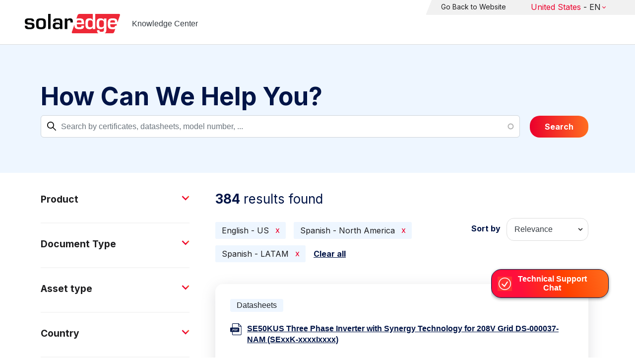

--- FILE ---
content_type: text/html; charset=UTF-8
request_url: https://knowledge-center.solaredge.com/us/search?search=&sort_by=search_api_relevance&f%5B0%5D=language%3A1441&f%5B1%5D=language%3A1461&f%5B2%5D=language%3A1586
body_size: 16742
content:
<!DOCTYPE html>
<html lang="us" dir="ltr" prefix="content: http://purl.org/rss/1.0/modules/content/  dc: http://purl.org/dc/terms/  foaf: http://xmlns.com/foaf/0.1/  og: http://ogp.me/ns#  rdfs: http://www.w3.org/2000/01/rdf-schema#  schema: http://schema.org/  sioc: http://rdfs.org/sioc/ns#  sioct: http://rdfs.org/sioc/types#  skos: http://www.w3.org/2004/02/skos/core#  xsd: http://www.w3.org/2001/XMLSchema# ">
  <head>
    <script>
      window.dataLayer = window.dataLayer || [];
      function gtag() {
        dataLayer.push(arguments);
      }
      gtag("consent", "default", {
        ad_storage: "denied",
        ad_user_data: "denied",
        ad_personalization: "denied",
        analytics_storage: "denied",
        functionality_storage: "denied",
        personalization_storage: "denied",
        security_storage: "granted",
        wait_for_update: 2000,
      });
      gtag("set", "ads_data_redaction", true);
      gtag("set", "url_passthrough", true);
    </script>
    <!-- Start cookieyes banner -->
    <script id="cookieyes" type="text/javascript" src="https://cdn-cookieyes.com/client_data/921f9f31bb412e26566588cf/script.js"></script>
    <!-- End cookieyes banner -->
    <meta charset="utf-8" />
<link rel="canonical" href="https://knowledge-center.solaredge.com/us/search" />
<meta property="og:url" content="https://knowledge-center.solaredge.com/us/search" />
<meta property="og:title" content="Technical Documentation &amp; Resources | SolarEdge Knowledge Center" />
<meta property="og:description" content="Explore the SolarEdge Knowledge Center for installation guides, datasheets, and resources on our solar energy solutions. Learn more &gt;&gt;" />
<meta property="og:image" content="https://solaredge.prod.acquia-sites.com/sites/kc/themes/barrio_solaredge_kc/images/ogimg2.png" />
<meta property="og:image:url" content="https://solaredge.prod.acquia-sites.com/sites/kc/themes/barrio_solaredge_kc/images/ogimg2.png" />
<meta property="og:image:secure_url" content="https://solaredge.prod.acquia-sites.com/sites/kc/themes/barrio_solaredge_kc/images/ogimg2.png" />
<meta property="og:image:type" content="image/png" />
<meta property="og:image:width" content="1344" />
<meta property="og:image:height" content="756" />
<meta property="og:image:alt" content="SolarEdge" />
<meta name="Generator" content="Drupal 10 (https://www.drupal.org)" />
<meta name="MobileOptimized" content="width" />
<meta name="HandheldFriendly" content="true" />
<meta name="viewport" content="width=device-width, initial-scale=1, maximum-scale=1, user-scalable=0" />
<meta http-equiv="x-ua-compatible" content="ie=edge" />
<link rel="stylesheet" href="https://fonts.googleapis.com/css?family=Inter:400,500,700&amp;display=swap" type="text/css" />
<link rel="icon" href="/sites/kc/themes/barrio_solaredge_kc/favicon.ico" type="image/vnd.microsoft.icon" />

    <title>Search | Knowledge Center</title>
    <link rel="stylesheet" media="all" href="/core/assets/vendor/jquery.ui/themes/base/core.css?t8sq8y" />
<link rel="stylesheet" media="all" href="/core/assets/vendor/jquery.ui/themes/base/autocomplete.css?t8sq8y" />
<link rel="stylesheet" media="all" href="/core/assets/vendor/jquery.ui/themes/base/menu.css?t8sq8y" />
<link rel="stylesheet" media="all" href="/core/misc/components/progress.module.css?t8sq8y" />
<link rel="stylesheet" media="all" href="/core/misc/components/ajax-progress.module.css?t8sq8y" />
<link rel="stylesheet" media="all" href="/core/misc/components/autocomplete-loading.module.css?t8sq8y" />
<link rel="stylesheet" media="all" href="/core/modules/system/css/components/align.module.css?t8sq8y" />
<link rel="stylesheet" media="all" href="/core/modules/system/css/components/fieldgroup.module.css?t8sq8y" />
<link rel="stylesheet" media="all" href="/core/modules/system/css/components/container-inline.module.css?t8sq8y" />
<link rel="stylesheet" media="all" href="/core/modules/system/css/components/clearfix.module.css?t8sq8y" />
<link rel="stylesheet" media="all" href="/core/modules/system/css/components/details.module.css?t8sq8y" />
<link rel="stylesheet" media="all" href="/core/modules/system/css/components/hidden.module.css?t8sq8y" />
<link rel="stylesheet" media="all" href="/core/modules/system/css/components/item-list.module.css?t8sq8y" />
<link rel="stylesheet" media="all" href="/core/modules/system/css/components/js.module.css?t8sq8y" />
<link rel="stylesheet" media="all" href="/core/modules/system/css/components/nowrap.module.css?t8sq8y" />
<link rel="stylesheet" media="all" href="/core/modules/system/css/components/position-container.module.css?t8sq8y" />
<link rel="stylesheet" media="all" href="/core/modules/system/css/components/reset-appearance.module.css?t8sq8y" />
<link rel="stylesheet" media="all" href="/core/modules/system/css/components/resize.module.css?t8sq8y" />
<link rel="stylesheet" media="all" href="/core/modules/system/css/components/system-status-counter.css?t8sq8y" />
<link rel="stylesheet" media="all" href="/core/modules/system/css/components/system-status-report-counters.css?t8sq8y" />
<link rel="stylesheet" media="all" href="/core/modules/system/css/components/system-status-report-general-info.css?t8sq8y" />
<link rel="stylesheet" media="all" href="/core/modules/system/css/components/tablesort.module.css?t8sq8y" />
<link rel="stylesheet" media="all" href="/modules/contrib/chosen/css/chosen-drupal.css?t8sq8y" />
<link rel="stylesheet" media="all" href="/libraries/chosen/docs/chosen.css?t8sq8y" />
<link rel="stylesheet" media="all" href="/core/../themes/contrib/bootstrap_barrio/components/menu/menu.css?t8sq8y" />
<link rel="stylesheet" media="all" href="/core/modules/views/css/views.module.css?t8sq8y" />
<link rel="stylesheet" media="all" href="/core/assets/vendor/jquery.ui/themes/base/theme.css?t8sq8y" />
<link rel="stylesheet" media="all" href="/modules/contrib/facets/css/hierarchical.css?t8sq8y" />
<link rel="stylesheet" media="all" href="/modules/contrib/search_api_autocomplete/css/search_api_autocomplete.css?t8sq8y" />
<link rel="stylesheet" media="all" href="/modules/custom/solaredge_chat/css/live_chat.css?t8sq8y" />
<link rel="stylesheet" media="all" href="/modules/custom/solaredge_main_navigation/css/main-navigation.css?t8sq8y" />
<link rel="stylesheet" media="all" href="/themes/custom/barrio_solaredge/css/style.css?t8sq8y" />
<link rel="stylesheet" media="all" href="/sites/kc/themes/barrio_solaredge_kc/css/style.css?t8sq8y" />
<link rel="stylesheet" media="all" href="/themes/contrib/bootstrap_barrio/css/components/form.css?t8sq8y" />
<link rel="stylesheet" media="all" href="/themes/contrib/bootstrap_barrio/css/colors/messages/messages-light.css?t8sq8y" />

    <script type="application/json" data-drupal-selector="drupal-settings-json">{"path":{"baseUrl":"\/","pathPrefix":"us\/","currentPath":"search","currentPathIsAdmin":false,"isFront":false,"currentLanguage":"us","currentQuery":{"f":["language:1441","language:1461","language:1586"],"search":"","sort_by":"search_api_relevance"}},"pluralDelimiter":"\u0003","suppressDeprecationErrors":true,"gtag":{"tagId":"","consentMode":false,"otherIds":[],"events":[],"additionalConfigInfo":[]},"ajaxPageState":{"libraries":"[base64]","theme":"barrio_solaredge_kc","theme_token":null},"ajaxTrustedUrl":{"form_action_p_pvdeGsVG5zNF_XLGPTvYSKCf43t8qZYSwcfZl2uzM":true,"\/us\/search":true},"gtm":{"tagId":null,"settings":{"data_layer":"dataLayer","include_environment":false},"tagIds":["GTM-MLCRM87"]},"cohesion":{"currentAdminTheme":"seven","front_end_settings":{"global_js":null},"google_map_api_key":"","google_map_api_key_geo":null,"animate_on_view_mobile":"DISABLED","add_animation_classes":"DISABLED","use_dx8":false,"sidebar_view_style":"thumbnails","log_dx8_error":false,"error_url":"\/cohesionapi\/logger\/jserrors","dx8_content_paths":[["settings","content"],["settings","content","text"],["settings","markerInfo","text"],["settings","title"],["markup","prefix"],["markup","suffix"],["markup","attributes",["value"]],["hideNoData","hideData"],["hideNoData","hideData","text"]]},"botSettings":{"bot_url":"https:\/\/se-bot.solaredge.com\/assets\/modules\/channel-web\/inject.js","host":"https:\/\/se-bot.solaredge.com"},"liveChatUrl":"https:\/\/chat.solaredge.com\/index.php\/","chosen":{"selector":"select:visible","minimum_single":20,"minimum_multiple":20,"minimum_width":0,"use_relative_width":false,"options":{"disable_search":false,"disable_search_threshold":0,"allow_single_deselect":false,"add_helper_buttons":false,"search_contains":false,"placeholder_text_multiple":"Choose some options","placeholder_text_single":"Choose an option","no_results_text":"No results match","max_shown_results":null,"inherit_select_classes":true}},"search_api_autocomplete":{"acquia_search":{"auto_submit":true}},"facets":{"softLimit":{"language":5,"country":3,"asset_type":5,"document_type":5,"product":5},"softLimitSettings":{"language":{"showLessLabel":"Show less","showMoreLabel":"Show more"},"country":{"showLessLabel":"Show less","showMoreLabel":"Show more"},"asset_type":{"showLessLabel":"Show less","showMoreLabel":"Show more"},"document_type":{"showLessLabel":"Show less","showMoreLabel":"Show more"},"product":{"showLessLabel":"Show less","showMoreLabel":"Show more"}}},"user":{"uid":0,"permissionsHash":"568043c500ff616cbe1a8cafa7c4dbb6f243a45d82dae1375e8fe0f9020ac272"}}</script>
<script src="/core/misc/drupalSettingsLoader.js?v=10.4.7"></script>
<script src="/modules/contrib/google_tag/js/gtag.js?t8sq8y"></script>
<script src="/modules/contrib/google_tag/js/gtm.js?t8sq8y"></script>

  <script>var __uzdbm_1 = "21b77354-2aa5-4b53-951e-5ff4bf0611b2";var __uzdbm_2 = "ZDJhMzFhOGEtY25xMy00MmE4LTlkZTItOTc1YTgwYWYzZTNmJDMuMTQ0LjE1OC45NQ==";var __uzdbm_3 = "7f900021b77354-2aa5-4b53-951e-5ff4bf0611b21-17684483020670-002b2a87e619e0d1c6510";var __uzdbm_4 = "false";var __uzdbm_5 = "uzmx";var __uzdbm_6 = "7f9000f0f7d3a4-8628-4eb5-af78-28f0713872fd1-17684483020670-7bf9f73cc0b0819910";var __uzdbm_7 = "solaredge.com";</script> <script>   (function (w, d, e, u, c, g, a, b) {     w["SSJSConnectorObj"] = w["SSJSConnectorObj"] || {       ss_cid: c,       domain_info: "auto",     };     w[g] = function (i, j) {       w["SSJSConnectorObj"][i] = j;     };     a = d.createElement(e);     a.async = true;     if (       navigator.userAgent.indexOf('MSIE') !== -1 ||       navigator.appVersion.indexOf('Trident/') > -1     ) {       u = u.replace("/advanced/", "/advanced/ie/");     }     a.src = u;     b = d.getElementsByTagName(e)[0];     b.parentNode.insertBefore(a, b);   })(     window, document, "script", "https://knowledge-center.solaredge.com/18f5227b-e27b-445a-a53f-f845fbe69b40/stormcaster.js", "cnq5", "ssConf"   );   ssConf("c1", "https://knowledge-center.solaredge.com");   ssConf("c3", "c99a4269-161c-4242-a3f0-28d44fa6ce24");   ssConf("au", "knowledge-center.solaredge.com");   ssConf("cu", "validate.perfdrive.com, ssc"); </script></head>
  <body class="layout-one-sidebar layout-sidebar-first has-featured-top page-view-acquia-search path-search">
    <a href="#main-content" class="visually-hidden focusable skip-link">
      Skip to main content
    </a>
    <noscript><iframe src="https://www.googletagmanager.com/ns.html?id=GTM-MLCRM87"
                  height="0" width="0" style="display:none;visibility:hidden"></iframe></noscript>

      <div class="dialog-off-canvas-main-canvas" data-off-canvas-main-canvas>
    <div id="page-wrapper">
  <div id="page">
    <header id="header" class="header" role="banner" aria-label="Site header">
                          <a href="/us" title="Knowledge Center" rel="home" class="navbar-brand">
          <img src="/sites/kc/themes/barrio_solaredge_kc/logo.svg" alt="Knowledge Center" class="img-fluid d-inline-block align-top" />
        <span class="ml-2 d-none d-md-inline">Knowledge Center</span>
  </a>


                          <nav class="navbar navbar-dark" id="navbar-top">
                          <section class="row region region-secondary-menu">
    <nav role="navigation" aria-labelledby="block-header-menu-us-menu" id="block-header-menu-us" class="block block-menu navigation menu--header-menu-us">
            
  <h2 class="visually-hidden" id="block-header-menu-us-menu">Header Menu United State</h2>
  

        
                  <ul class="clearfix nav" data-component-id="bootstrap_barrio:menu">
                    <li class="nav-item">
                <a href="https://www.solaredge.com/us" class="nav-link nav-link-https--wwwsolaredgecom-us">Go Back to Website</a>
              </li>
        </ul>
  



  </nav>
<div id="block-solaredgelangnavigationblock" class="block block-solaredge-main-navigation block-solaredge-lang-navigation-block">
  <div class="container">
    
        
          <div class="content">
        

<div class="lang-nav-container nav-container" id="lang-nav">
  <nav role="navigation" class="primary-navigation lang-nav">
    <ul class="main-row">
                      <li class="level-1 with-sub-menu">
          <a class="level-1-link"  href="/us" ><span class="lang-main-label lang-country">Global</span><span class="lang-main-label lang-shortened">- EN</span></a>
                      <a type="button" class="dropdown-button"><span class="lang-main-label lang-country">Global</span><span class="lang-main-label lang-shortened">- EN</span></a>
            <div class="dropdown-wrapper">
              <div class="dropdown">
                                                  <div class="menu-col ">
                    <ul class="menu-col-ul">
                                                                                          <li class=" ">
                                                                                                                    <div class="mobile-sc-arrow-wrapper"><span class="mobile-sc-arrow"></span></div>
                                                            <a class="  menu-title-item  unclickable-menu-item" href="?current=" target="">You are currently visiting</a>
                                                                                                        </li>
                                              <li class=" divider-li-wrapper">
                                                      <span class="divider-menu-item"></span>
                                                                            </li>
                                              <li class="menu-sub-category ">
                                                                                                                    <div class="mobile-sc-arrow-wrapper"><span class="mobile-sc-arrow"></span></div>
                                                            <a class="  menu-title-item  unclickable-menu-item" href="" target="">Global site</a>
                                                                                                            <div class="level-4-wrapper">
                                                                                                                                     <div class="level-4-inner"><a class="   " href="https://knowledge-center.solaredge.com/en/search?search=&amp;sort_by=search_api_relevance" target="_blank">Global – English</a></div>
                                                                                                
                            </div>
                                                  </li>
                                              <li class=" divider-li-wrapper">
                                                      <span class="divider-menu-item"></span>
                                                                            </li>
                                              <li class="menu-sub-category ">
                                                                                                                    <div class="mobile-sc-arrow-wrapper"><span class="mobile-sc-arrow"></span></div>
                                                            <a class="  menu-title-item  unclickable-menu-item" href="" target="">North America</a>
                                                                                                            <div class="level-4-wrapper">
                                                                                                                                     <div class="level-4-inner"><a class="   " href="https://knowledge-center.solaredge.com/us/search?search=&amp;sort_by=search_api_relevance&amp;f%5B0%5D=language%3A1441&amp;f%5B1%5D=language%3A1461&amp;f%5B2%5D=language%3A1586" target="_self">United States – English</a></div>
                                                                                                
                            </div>
                                                  </li>
                                              <li class=" divider-li-wrapper">
                                                      <span class="divider-menu-item"></span>
                                                                            </li>
                                              <li class="menu-sub-category ">
                                                                                                                    <div class="mobile-sc-arrow-wrapper"><span class="mobile-sc-arrow"></span></div>
                                                            <a class="  menu-title-item  unclickable-menu-item" href="" target="">South America</a>
                                                                                                            <div class="level-4-wrapper">
                                                                                                                                     <div class="level-4-inner"><a class="   " href="https://knowledge-center.solaredge.com/br/search?search=&amp;sort_by=search_api_relevance&amp;f%5B0%5D=language%3A1516" target="_blank">Brazil – Português</a></div>
                                                                                                
                            </div>
                                                  </li>
                                          </ul>
                  </div>
                                  <div class="menu-col ">
                    <ul class="menu-col-ul">
                                                                                          <li class="menu-sub-category ">
                                                                                                                    <div class="mobile-sc-arrow-wrapper"><span class="mobile-sc-arrow"></span></div>
                                                            <a class="  menu-title-item  unclickable-menu-item" href="" target="">Europe</a>
                                                                                                            <div class="level-4-wrapper">
                                                                                                                                     <div class="level-4-inner"><a class="   " href="https://knowledge-center.solaredge.com/de/search?search=&amp;sort_by=search_api_relevance&amp;f%5B0%5D=language%3A1431" target="_blank">Germany – Deutsch</a></div>
                                                                                                                                                                                                       <div class="level-4-inner"><a class="   " href="https://knowledge-center.solaredge.com/it/search?search=&amp;sort_by=search_api_relevance&amp;f%5B0%5D=language%3A1466" target="_blank">Italy – Italiano</a></div>
                                                                                                                                                                                                       <div class="level-4-inner"><a class="   " href="https://knowledge-center.solaredge.com/nl/search?search=&amp;sort_by=search_api_relevance&amp;f%5B0%5D=language%3A1491" target="_blank">Netherlands – Nederlands</a></div>
                                                                                                                                                                                                       <div class="level-4-inner"><a class="   " href="https://knowledge-center.solaredge.com/pl/search?search=&amp;sort_by=search_api_relevance&amp;f%5B0%5D=language%3A1471" target="_blank">Poland – Polski</a></div>
                                                                                                                                                                                                       <div class="level-4-inner"><a class="   " href="https://knowledge-center.solaredge.com/swe/search?search=&amp;sort_by=search_api_relevance&amp;f%5B0%5D=language%3A1486" target="_blank">Sweden – Svenska</a></div>
                                                                                                                                                                                                       <div class="level-4-inner"><a class="   " href="https://knowledge-center.solaredge.com/es/search?search=&amp;sort_by=search_api_relevance&amp;f%5B0%5D=language%3A1506" target="_blank">Spain – Español</a></div>
                                                                                                                                                                                                       <div class="level-4-inner"><a class="   " href="https://knowledge-center.solaredge.com/uk/search?search=&amp;sort_by=search_api_relevance&amp;f%5B0%5D=language%3A1436" target="_blank">UK – English</a></div>
                                                                                                                                                                                                       <div class="level-4-inner"><a class="   " href="https://knowledge-center.solaredge.com/fr/search?search=&amp;sort_by=search_api_relevance&amp;f%5B0%5D=language%3A1446" target="_self">France - French</a></div>
                                                                                                
                            </div>
                                                  </li>
                                          </ul>
                  </div>
                                  <div class="menu-col ">
                    <ul class="menu-col-ul">
                                                                                          <li class="menu-sub-category ">
                                                                                                                    <div class="mobile-sc-arrow-wrapper"><span class="mobile-sc-arrow"></span></div>
                                                            <a class="  menu-title-item  unclickable-menu-item" href="" target="">Asia Pacific</a>
                                                                                                            <div class="level-4-wrapper">
                                                                                                                                     <div class="level-4-inner"><a class="   " href="https://knowledge-center.solaredge.com/aus/search?search=&amp;sort_by=search_api_relevance&amp;f%5B0%5D=language%3A1496&amp;f%5B1%5D=language%3A1436" target="_blank">Australia – English</a></div>
                                                                                                                                                                                                       <div class="level-4-inner"><a class="   " href="https://knowledge-center.solaredge.com/ja/search?search=&amp;sort_by=search_api_relevance&amp;f%5B0%5D=language%3A1556" target="_blank">Japan – 日本語</a></div>
                                                                                                                                                                                                       <div class="level-4-inner"><a class="   " href="https://knowledge-center.solaredge.com/tw/search?search=&amp;sort_by=search_api_relevance&amp;f%5B0%5D=language%3A1451" target="_blank">Taiwan – 繁體中文</a></div>
                                                                                                
                            </div>
                                                  </li>
                                          </ul>
                  </div>
                              </div>
            </div>
                  </li>
          </ul>
  </nav>
</div>

      </div>
      </div>
</div>

  </section>

                    </nav>
                  </header>
    <div id="main-wrapper" class="layout-main-wrapper clearfix">
                        <div class="featured-top">
                <section class="row region region-featured-top">
    <div class="views-exposed-form block block-views block-views-exposed-filter-blockacquia-search-page" data-drupal-selector="views-exposed-form-acquia-search-page" id="block-form-acquia-search-1">
  <div class="container">
    
          <h2>How Can We Help You?</h2>
        
          <div class="content">
        
<form action="/us/search" method="get" id="views-exposed-form-acquia-search-page" accept-charset="UTF-8">
  <div class="d-flex flex-wrap">
  <div class='search-field-wrapper'>





  <div class="js-form-item js-form-type-search-api-autocomplete form-type-search-api-autocomplete js-form-item-search form-item-search form-no-label mb-3">
                    <input placeholder="Search by certificates, datasheets, model number, ..." data-drupal-selector="edit-search" data-search-api-autocomplete-search="acquia_search" class="form-autocomplete form-control" data-autocomplete-path="/us/search_api_autocomplete/acquia_search?display=page&amp;&amp;filter=search" type="text" id="edit-search--2" name="search" value="" size="30" maxlength="128" />

                      </div>
<span class='search-field-clear-btn'></span><span class='kc-clear-tooltip'>clear</span></div><input data-drupal-selector="edit-sort-by" type="hidden" name="sort_by" value="search_api_relevance" class="form-control" />
<input data-drupal-selector="edit-0" type="hidden" name="f[0]" value="language:1441" class="form-control" />
<input data-drupal-selector="edit-1" type="hidden" name="f[1]" value="language:1461" class="form-control" />
<input data-drupal-selector="edit-2" type="hidden" name="f[2]" value="language:1586" class="form-control" />
<div data-drupal-selector="edit-actions" class="form-actions js-form-wrapper form-wrapper mb-3" id="edit-actions--2"><button class="acquia-search-auto-submit button js-form-submit form-submit btn btn-primary" data-drupal-selector="edit-submit-acquia-search-2" type="submit" id="edit-submit-acquia-search--2" value="Search">Search</button>
</div>

</div>

</form>

      </div>
      </div>
</div>

  </section>

          </div>
                            <div id="main" class="container">
          
          <div class="row row-offcanvas row-offcanvas-left clearfix">
                              <div class="sidebar_first sidebar col-md-4 order-first" id="sidebar_first">
                  <div class="filter-toggle-btn"></div>
                  <aside class="section" role="complementary">
                    <div class="filter-toggle-btn"></div>
                      <div class="facet-inactive block-facet--checkbox block block-facets block-facet-blockproduct" id="block-facet-product">
  <div class="container">
    
          <a class="filter-collapsing-link">
        <h2 class="rotated">Product</h2>
      </a>
        
          <div class="content filters-content collapsed"">
        <div class="facets-widget-checkbox">
      <ul data-drupal-facet-id="product" data-drupal-facet-alias="product" class="facet-inactive js-facets-checkbox-links item-list__checkbox"><li class="facet-item facet-item--expanded"><a href="/us/search?search=&amp;sort_by=search_api_relevance&amp;f%5B0%5D=language%3A1441&amp;f%5B1%5D=language%3A1461&amp;f%5B2%5D=language%3A1586&amp;f%5B3%5D=product%3A1706" rel="nofollow" data-drupal-facet-item-id="product-1706" data-drupal-facet-item-value="1706" data-drupal-facet-item-count="150"><span class="facet-item__value">Inverters</span>
</a><div class="facets-widget-">
    <ul><li class="facet-item"><a href="/us/search?search=&amp;sort_by=search_api_relevance&amp;f%5B0%5D=language%3A1441&amp;f%5B1%5D=language%3A1461&amp;f%5B2%5D=language%3A1586&amp;f%5B3%5D=product%3A2306" rel="nofollow" data-drupal-facet-item-id="product-2306" data-drupal-facet-item-value="2306" data-drupal-facet-item-count="39"><span class="facet-item__value">SolarEdge TerraMax Inverter</span>
</a></li><li class="facet-item"><a href="/us/search?search=&amp;sort_by=search_api_relevance&amp;f%5B0%5D=language%3A1441&amp;f%5B1%5D=language%3A1461&amp;f%5B2%5D=language%3A1586&amp;f%5B3%5D=product%3A1711" rel="nofollow" data-drupal-facet-item-id="product-1711" data-drupal-facet-item-value="1711" data-drupal-facet-item-count="38"><span class="facet-item__value">Three Phase inverter with Synergy Technology</span>
</a></li><li class="facet-item"><a href="/us/search?search=&amp;sort_by=search_api_relevance&amp;f%5B0%5D=language%3A1441&amp;f%5B1%5D=language%3A1461&amp;f%5B2%5D=language%3A1586&amp;f%5B3%5D=product%3A1736" rel="nofollow" data-drupal-facet-item-id="product-1736" data-drupal-facet-item-value="1736" data-drupal-facet-item-count="33"><span class="facet-item__value">SolarEdge Home Hub Inverter - Single Phase</span>
</a></li><li class="facet-item"><a href="/us/search?search=&amp;sort_by=search_api_relevance&amp;f%5B0%5D=language%3A1441&amp;f%5B1%5D=language%3A1461&amp;f%5B2%5D=language%3A1586&amp;f%5B3%5D=product%3A1716" rel="nofollow" data-drupal-facet-item-id="product-1716" data-drupal-facet-item-value="1716" data-drupal-facet-item-count="33"><span class="facet-item__value">Three Phase Commercial Inverter</span>
</a></li><li class="facet-item"><a href="/us/search?search=&amp;sort_by=search_api_relevance&amp;f%5B0%5D=language%3A1441&amp;f%5B1%5D=language%3A1461&amp;f%5B2%5D=language%3A1586&amp;f%5B3%5D=product%3A1721" rel="nofollow" data-drupal-facet-item-id="product-1721" data-drupal-facet-item-value="1721" data-drupal-facet-item-count="19"><span class="facet-item__value">SolarEdge Home Wave Inverter - Single Phase</span>
</a></li><li class="facet-item"><a href="/us/search?search=&amp;sort_by=search_api_relevance&amp;f%5B0%5D=language%3A1441&amp;f%5B1%5D=language%3A1461&amp;f%5B2%5D=language%3A1586&amp;f%5B3%5D=product%3A1766" rel="nofollow" data-drupal-facet-item-id="product-1766" data-drupal-facet-item-value="1766" data-drupal-facet-item-count="19"><span class="facet-item__value">SolarEdge Home Wave Inverter - Three Phase</span>
</a></li><li class="facet-item"><a href="/us/search?search=&amp;sort_by=search_api_relevance&amp;f%5B0%5D=language%3A1441&amp;f%5B1%5D=language%3A1461&amp;f%5B2%5D=language%3A1586&amp;f%5B3%5D=product%3A1771" rel="nofollow" data-drupal-facet-item-id="product-1771" data-drupal-facet-item-value="1771" data-drupal-facet-item-count="10"><span class="facet-item__value">EV Charging Single Phase inverter</span>
</a></li><li class="facet-item"><a href="/us/search?search=&amp;sort_by=search_api_relevance&amp;f%5B0%5D=language%3A1441&amp;f%5B1%5D=language%3A1461&amp;f%5B2%5D=language%3A1586&amp;f%5B3%5D=product%3A1741" rel="nofollow" data-drupal-facet-item-id="product-1741" data-drupal-facet-item-value="1741" data-drupal-facet-item-count="9"><span class="facet-item__value">SolarEdge Home Hub Inverter - Three Phase</span>
</a></li><li class="facet-item"><a href="/us/search?search=&amp;sort_by=search_api_relevance&amp;f%5B0%5D=language%3A1441&amp;f%5B1%5D=language%3A1461&amp;f%5B2%5D=language%3A1586&amp;f%5B3%5D=product%3A1751" rel="nofollow" data-drupal-facet-item-id="product-1751" data-drupal-facet-item-value="1751" data-drupal-facet-item-count="5"><span class="facet-item__value">Single Phase inverter with Compact Technology</span>
</a></li><li class="facet-item"><a href="/us/search?search=&amp;sort_by=search_api_relevance&amp;f%5B0%5D=language%3A1441&amp;f%5B1%5D=language%3A1461&amp;f%5B2%5D=language%3A1586&amp;f%5B3%5D=product%3A1761" rel="nofollow" data-drupal-facet-item-id="product-1761" data-drupal-facet-item-value="1761" data-drupal-facet-item-count="4"><span class="facet-item__value">SolarEdge Home Short String Inverter</span>
</a></li><li class="facet-item"><a href="/us/search?search=&amp;sort_by=search_api_relevance&amp;f%5B0%5D=language%3A1441&amp;f%5B1%5D=language%3A1461&amp;f%5B2%5D=language%3A1586&amp;f%5B3%5D=product%3A1746" rel="nofollow" data-drupal-facet-item-id="product-1746" data-drupal-facet-item-value="1746" data-drupal-facet-item-count="4"><span class="facet-item__value">StorEdge Single Phase inverter</span>
</a></li><li class="facet-item"><a href="/us/search?search=&amp;sort_by=search_api_relevance&amp;f%5B0%5D=language%3A1441&amp;f%5B1%5D=language%3A1461&amp;f%5B2%5D=language%3A1586&amp;f%5B3%5D=product%3A1756" rel="nofollow" data-drupal-facet-item-id="product-1756" data-drupal-facet-item-value="1756" data-drupal-facet-item-count="4"><span class="facet-item__value">StorEdge Single Phase inverter with HD-Wave technology</span>
</a></li><li class="facet-item"><a href="/us/search?search=&amp;sort_by=search_api_relevance&amp;f%5B0%5D=language%3A1441&amp;f%5B1%5D=language%3A1461&amp;f%5B2%5D=language%3A1586&amp;f%5B3%5D=product%3A1776" rel="nofollow" data-drupal-facet-item-id="product-1776" data-drupal-facet-item-value="1776" data-drupal-facet-item-count="4"><span class="facet-item__value">StorEdge Three Phase Inverter</span>
</a></li><li class="facet-item"><a href="/us/search?search=&amp;sort_by=search_api_relevance&amp;f%5B0%5D=language%3A1441&amp;f%5B1%5D=language%3A1461&amp;f%5B2%5D=language%3A1586&amp;f%5B3%5D=product%3A1731" rel="nofollow" data-drupal-facet-item-id="product-1731" data-drupal-facet-item-value="1731" data-drupal-facet-item-count="3"><span class="facet-item__value">Single Phase Inverter</span>
</a></li><li class="facet-item"><a href="/us/search?search=&amp;sort_by=search_api_relevance&amp;f%5B0%5D=language%3A1441&amp;f%5B1%5D=language%3A1461&amp;f%5B2%5D=language%3A1586&amp;f%5B3%5D=product%3A2436" rel="nofollow" data-drupal-facet-item-id="product-2436" data-drupal-facet-item-value="2436" data-drupal-facet-item-count="3"><span class="facet-item__value">Three Phase Commercial Inverter with Synergy Technology</span>
</a></li><li class="facet-item"><a href="/us/search?search=&amp;sort_by=search_api_relevance&amp;f%5B0%5D=language%3A1441&amp;f%5B1%5D=language%3A1461&amp;f%5B2%5D=language%3A1586&amp;f%5B3%5D=product%3A1726" rel="nofollow" data-drupal-facet-item-id="product-1726" data-drupal-facet-item-value="1726" data-drupal-facet-item-count="2"><span class="facet-item__value">SolarEdge Home Genesis Inverter</span>
</a></li></ul>
</div>
</li><li class="facet-item facet-item--expanded"><a href="/us/search?search=&amp;sort_by=search_api_relevance&amp;f%5B0%5D=language%3A1441&amp;f%5B1%5D=language%3A1461&amp;f%5B2%5D=language%3A1586&amp;f%5B3%5D=product%3A1811" rel="nofollow" data-drupal-facet-item-id="product-1811" data-drupal-facet-item-value="1811" data-drupal-facet-item-count="55"><span class="facet-item__value">Power Optimizers</span>
</a><div class="facets-widget-">
    <ul><li class="facet-item"><a href="/us/search?search=&amp;sort_by=search_api_relevance&amp;f%5B0%5D=language%3A1441&amp;f%5B1%5D=language%3A1461&amp;f%5B2%5D=language%3A1586&amp;f%5B3%5D=product%3A1821" rel="nofollow" data-drupal-facet-item-id="product-1821" data-drupal-facet-item-value="1821" data-drupal-facet-item-count="32"><span class="facet-item__value">Commercial Power Optimizers</span>
</a></li><li class="facet-item"><a href="/us/search?search=&amp;sort_by=search_api_relevance&amp;f%5B0%5D=language%3A1441&amp;f%5B1%5D=language%3A1461&amp;f%5B2%5D=language%3A1586&amp;f%5B3%5D=product%3A1816" rel="nofollow" data-drupal-facet-item-id="product-1816" data-drupal-facet-item-value="1816" data-drupal-facet-item-count="31"><span class="facet-item__value">Residential Power Optimizers</span>
</a></li><li class="facet-item"><a href="/us/search?search=&amp;sort_by=search_api_relevance&amp;f%5B0%5D=language%3A1441&amp;f%5B1%5D=language%3A1461&amp;f%5B2%5D=language%3A1586&amp;f%5B3%5D=product%3A2531" rel="nofollow" data-drupal-facet-item-id="product-2531" data-drupal-facet-item-value="2531" data-drupal-facet-item-count="1"><span class="facet-item__value">H-Series Optimizers</span>
</a></li><li class="facet-item"><a href="/us/search?search=&amp;sort_by=search_api_relevance&amp;f%5B0%5D=language%3A1441&amp;f%5B1%5D=language%3A1461&amp;f%5B2%5D=language%3A1586&amp;f%5B3%5D=product%3A2431" rel="nofollow" data-drupal-facet-item-id="product-2431" data-drupal-facet-item-value="2431" data-drupal-facet-item-count="1"><span class="facet-item__value">S-Series Power Optimizers</span>
</a></li></ul>
</div>
</li><li class="facet-item facet-item--expanded"><a href="/us/search?search=&amp;sort_by=search_api_relevance&amp;f%5B0%5D=language%3A1441&amp;f%5B1%5D=language%3A1461&amp;f%5B2%5D=language%3A1586&amp;f%5B3%5D=product%3A1881" rel="nofollow" data-drupal-facet-item-id="product-1881" data-drupal-facet-item-value="1881" data-drupal-facet-item-count="54"><span class="facet-item__value">Storage</span>
</a><div class="facets-widget-">
    <ul><li class="facet-item"><a href="/us/search?search=&amp;sort_by=search_api_relevance&amp;f%5B0%5D=language%3A1441&amp;f%5B1%5D=language%3A1461&amp;f%5B2%5D=language%3A1586&amp;f%5B3%5D=product%3A1901" rel="nofollow" data-drupal-facet-item-id="product-1901" data-drupal-facet-item-value="1901" data-drupal-facet-item-count="29"><span class="facet-item__value">SolarEdge Home Battery 400V</span>
</a></li><li class="facet-item"><a href="/us/search?search=&amp;sort_by=search_api_relevance&amp;f%5B0%5D=language%3A1441&amp;f%5B1%5D=language%3A1461&amp;f%5B2%5D=language%3A1586&amp;f%5B3%5D=product%3A1886" rel="nofollow" data-drupal-facet-item-id="product-1886" data-drupal-facet-item-value="1886" data-drupal-facet-item-count="22"><span class="facet-item__value">SolarEdge Home Backup Interface - Single Phase</span>
</a></li><li class="facet-item"><a href="/us/search?search=&amp;sort_by=search_api_relevance&amp;f%5B0%5D=language%3A1441&amp;f%5B1%5D=language%3A1461&amp;f%5B2%5D=language%3A1586&amp;f%5B3%5D=product%3A1891" rel="nofollow" data-drupal-facet-item-id="product-1891" data-drupal-facet-item-value="1891" data-drupal-facet-item-count="2"><span class="facet-item__value">SolarEdge Home Battery 48V</span>
</a></li><li class="facet-item"><a href="/us/search?search=&amp;sort_by=search_api_relevance&amp;f%5B0%5D=language%3A1441&amp;f%5B1%5D=language%3A1461&amp;f%5B2%5D=language%3A1586&amp;f%5B3%5D=product%3A2361" rel="nofollow" data-drupal-facet-item-id="product-2361" data-drupal-facet-item-value="2361" data-drupal-facet-item-count="1"><span class="facet-item__value">CSS-OD Battery Inverter</span>
</a></li><li class="facet-item"><a href="/us/search?search=&amp;sort_by=search_api_relevance&amp;f%5B0%5D=language%3A1441&amp;f%5B1%5D=language%3A1461&amp;f%5B2%5D=language%3A1586&amp;f%5B3%5D=product%3A1911" rel="nofollow" data-drupal-facet-item-id="product-1911" data-drupal-facet-item-value="1911" data-drupal-facet-item-count="1"><span class="facet-item__value">SolarEdge Home Backup Interface - Three Phase</span>
</a></li></ul>
</div>
</li><li class="facet-item facet-item--expanded"><a href="/us/search?search=&amp;sort_by=search_api_relevance&amp;f%5B0%5D=language%3A1441&amp;f%5B1%5D=language%3A1461&amp;f%5B2%5D=language%3A1586&amp;f%5B3%5D=product%3A1851" rel="nofollow" data-drupal-facet-item-id="product-1851" data-drupal-facet-item-value="1851" data-drupal-facet-item-count="36"><span class="facet-item__value">Software Tools</span>
</a><div class="facets-widget-">
    <ul><li class="facet-item"><a href="/us/search?search=&amp;sort_by=search_api_relevance&amp;f%5B0%5D=language%3A1441&amp;f%5B1%5D=language%3A1461&amp;f%5B2%5D=language%3A1586&amp;f%5B3%5D=product%3A1861" rel="nofollow" data-drupal-facet-item-id="product-1861" data-drupal-facet-item-value="1861" data-drupal-facet-item-count="16"><span class="facet-item__value">Monitoring platform</span>
</a></li><li class="facet-item"><a href="/us/search?search=&amp;sort_by=search_api_relevance&amp;f%5B0%5D=language%3A1441&amp;f%5B1%5D=language%3A1461&amp;f%5B2%5D=language%3A1586&amp;f%5B3%5D=product%3A1871" rel="nofollow" data-drupal-facet-item-id="product-1871" data-drupal-facet-item-value="1871" data-drupal-facet-item-count="7"><span class="facet-item__value">SolarEdge Designer</span>
</a></li><li class="facet-item"><a href="/us/search?search=&amp;sort_by=search_api_relevance&amp;f%5B0%5D=language%3A1441&amp;f%5B1%5D=language%3A1461&amp;f%5B2%5D=language%3A1586&amp;f%5B3%5D=product%3A1866" rel="nofollow" data-drupal-facet-item-id="product-1866" data-drupal-facet-item-value="1866" data-drupal-facet-item-count="6"><span class="facet-item__value">SetApp</span>
</a></li><li class="facet-item"><a href="/us/search?search=&amp;sort_by=search_api_relevance&amp;f%5B0%5D=language%3A1441&amp;f%5B1%5D=language%3A1461&amp;f%5B2%5D=language%3A1586&amp;f%5B3%5D=product%3A2346" rel="nofollow" data-drupal-facet-item-id="product-2346" data-drupal-facet-item-value="2346" data-drupal-facet-item-count="3"><span class="facet-item__value">SolarEdge ONE Controller</span>
</a></li><li class="facet-item"><a href="/us/search?search=&amp;sort_by=search_api_relevance&amp;f%5B0%5D=language%3A1441&amp;f%5B1%5D=language%3A1461&amp;f%5B2%5D=language%3A1586&amp;f%5B3%5D=product%3A1876" rel="nofollow" data-drupal-facet-item-id="product-1876" data-drupal-facet-item-value="1876" data-drupal-facet-item-count="2"><span class="facet-item__value">mySolarEdge</span>
</a></li><li class="facet-item"><a href="/us/search?search=&amp;sort_by=search_api_relevance&amp;f%5B0%5D=language%3A1441&amp;f%5B1%5D=language%3A1461&amp;f%5B2%5D=language%3A1586&amp;f%5B3%5D=product%3A2341" rel="nofollow" data-drupal-facet-item-id="product-2341" data-drupal-facet-item-value="2341" data-drupal-facet-item-count="2"><span class="facet-item__value">SolarEdge ONE for C&amp;I</span>
</a></li><li class="facet-item"><a href="/us/search?search=&amp;sort_by=search_api_relevance&amp;f%5B0%5D=language%3A1441&amp;f%5B1%5D=language%3A1461&amp;f%5B2%5D=language%3A1586&amp;f%5B3%5D=product%3A2316" rel="nofollow" data-drupal-facet-item-id="product-2316" data-drupal-facet-item-value="2316" data-drupal-facet-item-count="2"><span class="facet-item__value">SolarEdge Proposal</span>
</a></li></ul>
</div>
</li><li class="facet-item facet-item--expanded"><a href="/us/search?search=&amp;sort_by=search_api_relevance&amp;f%5B0%5D=language%3A1441&amp;f%5B1%5D=language%3A1461&amp;f%5B2%5D=language%3A1586&amp;f%5B3%5D=product%3A1651" rel="nofollow" data-drupal-facet-item-id="product-1651" data-drupal-facet-item-value="1651" data-drupal-facet-item-count="22"><span class="facet-item__value">Communications</span>
</a><div class="facets-widget-">
    <ul><li class="facet-item"><a href="/us/search?search=&amp;sort_by=search_api_relevance&amp;f%5B0%5D=language%3A1441&amp;f%5B1%5D=language%3A1461&amp;f%5B2%5D=language%3A1586&amp;f%5B3%5D=product%3A1676" rel="nofollow" data-drupal-facet-item-id="product-1676" data-drupal-facet-item-value="1676" data-drupal-facet-item-count="9"><span class="facet-item__value">Cellular Plug-in</span>
</a></li><li class="facet-item"><a href="/us/search?search=&amp;sort_by=search_api_relevance&amp;f%5B0%5D=language%3A1441&amp;f%5B1%5D=language%3A1461&amp;f%5B2%5D=language%3A1586&amp;f%5B3%5D=product%3A1656" rel="nofollow" data-drupal-facet-item-id="product-1656" data-drupal-facet-item-value="1656" data-drupal-facet-item-count="5"><span class="facet-item__value">Antenna for Wi-Fi</span>
</a></li><li class="facet-item"><a href="/us/search?search=&amp;sort_by=search_api_relevance&amp;f%5B0%5D=language%3A1441&amp;f%5B1%5D=language%3A1461&amp;f%5B2%5D=language%3A1586&amp;f%5B3%5D=product%3A1681" rel="nofollow" data-drupal-facet-item-id="product-1681" data-drupal-facet-item-value="1681" data-drupal-facet-item-count="2"><span class="facet-item__value">Wireless Gateway</span>
</a></li><li class="facet-item"><a href="/us/search?search=&amp;sort_by=search_api_relevance&amp;f%5B0%5D=language%3A1441&amp;f%5B1%5D=language%3A1461&amp;f%5B2%5D=language%3A1586&amp;f%5B3%5D=product%3A1686" rel="nofollow" data-drupal-facet-item-id="product-1686" data-drupal-facet-item-value="1686" data-drupal-facet-item-count="2"><span class="facet-item__value">ZigBee Plug-in</span>
</a></li><li class="facet-item"><a href="/us/search?search=&amp;sort_by=search_api_relevance&amp;f%5B0%5D=language%3A1441&amp;f%5B1%5D=language%3A1461&amp;f%5B2%5D=language%3A1586&amp;f%5B3%5D=product%3A1666" rel="nofollow" data-drupal-facet-item-id="product-1666" data-drupal-facet-item-value="1666" data-drupal-facet-item-count="1"><span class="facet-item__value">SolarEdge Home Network Plug-in</span>
</a></li></ul>
</div>
</li><li class="facet-item facet-item--expanded"><a href="/us/search?search=&amp;sort_by=search_api_relevance&amp;f%5B0%5D=language%3A1441&amp;f%5B1%5D=language%3A1461&amp;f%5B2%5D=language%3A1586&amp;f%5B3%5D=product%3A1781" rel="nofollow" data-drupal-facet-item-id="product-1781" data-drupal-facet-item-value="1781" data-drupal-facet-item-count="17"><span class="facet-item__value">Meters</span>
</a><div class="facets-widget-">
    <ul><li class="facet-item"><a href="/us/search?search=&amp;sort_by=search_api_relevance&amp;f%5B0%5D=language%3A1441&amp;f%5B1%5D=language%3A1461&amp;f%5B2%5D=language%3A1586&amp;f%5B3%5D=product%3A1786" rel="nofollow" data-drupal-facet-item-id="product-1786" data-drupal-facet-item-value="1786" data-drupal-facet-item-count="14"><span class="facet-item__value">Energy Meter with Modbus Connection</span>
</a></li><li class="facet-item"><a href="/us/search?search=&amp;sort_by=search_api_relevance&amp;f%5B0%5D=language%3A1441&amp;f%5B1%5D=language%3A1461&amp;f%5B2%5D=language%3A1586&amp;f%5B3%5D=product%3A2416" rel="nofollow" data-drupal-facet-item-id="product-2416" data-drupal-facet-item-value="2416" data-drupal-facet-item-count="1"><span class="facet-item__value">Energy Meter</span>
</a></li></ul>
</div>
</li><li class="facet-item facet-item--expanded"><a href="/us/search?search=&amp;sort_by=search_api_relevance&amp;f%5B0%5D=language%3A1441&amp;f%5B1%5D=language%3A1461&amp;f%5B2%5D=language%3A1586&amp;f%5B3%5D=product%3A1606" rel="nofollow" data-drupal-facet-item-id="product-1606" data-drupal-facet-item-value="1606" data-drupal-facet-item-count="14"><span class="facet-item__value">Accessories</span>
</a><div class="facets-widget-">
    <ul><li class="facet-item"><a href="/us/search?search=&amp;sort_by=search_api_relevance&amp;f%5B0%5D=language%3A1441&amp;f%5B1%5D=language%3A1461&amp;f%5B2%5D=language%3A1586&amp;f%5B3%5D=product%3A1621" rel="nofollow" data-drupal-facet-item-id="product-1621" data-drupal-facet-item-value="1621" data-drupal-facet-item-count="3"><span class="facet-item__value">Current Transformer</span>
</a></li><li class="facet-item"><a href="/us/search?search=&amp;sort_by=search_api_relevance&amp;f%5B0%5D=language%3A1441&amp;f%5B1%5D=language%3A1461&amp;f%5B2%5D=language%3A1586&amp;f%5B3%5D=product%3A1646" rel="nofollow" data-drupal-facet-item-id="product-1646" data-drupal-facet-item-value="1646" data-drupal-facet-item-count="3"><span class="facet-item__value">RS485 SPD Plug-in</span>
</a></li><li class="facet-item"><a href="/us/search?search=&amp;sort_by=search_api_relevance&amp;f%5B0%5D=language%3A1441&amp;f%5B1%5D=language%3A1461&amp;f%5B2%5D=language%3A1586&amp;f%5B3%5D=product%3A1611" rel="nofollow" data-drupal-facet-item-id="product-1611" data-drupal-facet-item-value="1611" data-drupal-facet-item-count="2"><span class="facet-item__value">Data Logger</span>
</a></li><li class="facet-item"><a href="/us/search?search=&amp;sort_by=search_api_relevance&amp;f%5B0%5D=language%3A1441&amp;f%5B1%5D=language%3A1461&amp;f%5B2%5D=language%3A1586&amp;f%5B3%5D=product%3A1661" rel="nofollow" data-drupal-facet-item-id="product-1661" data-drupal-facet-item-value="1661" data-drupal-facet-item-count="1"><span class="facet-item__value">Commercial Gateway</span>
</a></li><li class="facet-item"><a href="/us/search?search=&amp;sort_by=search_api_relevance&amp;f%5B0%5D=language%3A1441&amp;f%5B1%5D=language%3A1461&amp;f%5B2%5D=language%3A1586&amp;f%5B3%5D=product%3A1641" rel="nofollow" data-drupal-facet-item-id="product-1641" data-drupal-facet-item-value="1641" data-drupal-facet-item-count="1"><span class="facet-item__value">Environmental Sensors</span>
</a></li><li class="facet-item"><a href="/us/search?search=&amp;sort_by=search_api_relevance&amp;f%5B0%5D=language%3A1441&amp;f%5B1%5D=language%3A1461&amp;f%5B2%5D=language%3A1586&amp;f%5B3%5D=product%3A2381" rel="nofollow" data-drupal-facet-item-id="product-2381" data-drupal-facet-item-value="2381" data-drupal-facet-item-count="1"><span class="facet-item__value">SolarEdge ONE Controller for C&amp;I</span>
</a></li></ul>
</div>
</li><li class="facet-item facet-item--expanded"><a href="/us/search?search=&amp;sort_by=search_api_relevance&amp;f%5B0%5D=language%3A1441&amp;f%5B1%5D=language%3A1461&amp;f%5B2%5D=language%3A1586&amp;f%5B3%5D=product%3A1826" rel="nofollow" data-drupal-facet-item-id="product-1826" data-drupal-facet-item-value="1826" data-drupal-facet-item-count="11"><span class="facet-item__value">Smart Energy Devices</span>
</a><div class="facets-widget-">
    <ul><li class="facet-item"><a href="/us/search?search=&amp;sort_by=search_api_relevance&amp;f%5B0%5D=language%3A1441&amp;f%5B1%5D=language%3A1461&amp;f%5B2%5D=language%3A1586&amp;f%5B3%5D=product%3A1841" rel="nofollow" data-drupal-facet-item-id="product-1841" data-drupal-facet-item-value="1841" data-drupal-facet-item-count="5"><span class="facet-item__value">SolarEdge Home Hot Water Controller</span>
</a></li><li class="facet-item"><a href="/us/search?search=&amp;sort_by=search_api_relevance&amp;f%5B0%5D=language%3A1441&amp;f%5B1%5D=language%3A1461&amp;f%5B2%5D=language%3A1586&amp;f%5B3%5D=product%3A1836" rel="nofollow" data-drupal-facet-item-id="product-1836" data-drupal-facet-item-value="1836" data-drupal-facet-item-count="4"><span class="facet-item__value">SolarEdge Home Load Controller</span>
</a></li><li class="facet-item"><a href="/us/search?search=&amp;sort_by=search_api_relevance&amp;f%5B0%5D=language%3A1441&amp;f%5B1%5D=language%3A1461&amp;f%5B2%5D=language%3A1586&amp;f%5B3%5D=product%3A1846" rel="nofollow" data-drupal-facet-item-id="product-1846" data-drupal-facet-item-value="1846" data-drupal-facet-item-count="4"><span class="facet-item__value">SolarEdge Home Smart Switch</span>
</a></li><li class="facet-item"><a href="/us/search?search=&amp;sort_by=search_api_relevance&amp;f%5B0%5D=language%3A1441&amp;f%5B1%5D=language%3A1461&amp;f%5B2%5D=language%3A1586&amp;f%5B3%5D=product%3A1831" rel="nofollow" data-drupal-facet-item-id="product-1831" data-drupal-facet-item-value="1831" data-drupal-facet-item-count="1"><span class="facet-item__value">SolarEdge Home Smart Socket</span>
</a></li></ul>
</div>
</li><li class="facet-item facet-item--expanded"><a href="/us/search?search=&amp;sort_by=search_api_relevance&amp;f%5B0%5D=language%3A1441&amp;f%5B1%5D=language%3A1461&amp;f%5B2%5D=language%3A1586&amp;f%5B3%5D=product%3A1691" rel="nofollow" data-drupal-facet-item-id="product-1691" data-drupal-facet-item-value="1691" data-drupal-facet-item-count="7"><span class="facet-item__value">EV Charger</span>
</a><div class="facets-widget-">
    <ul><li class="facet-item"><a href="/us/search?search=&amp;sort_by=search_api_relevance&amp;f%5B0%5D=language%3A1441&amp;f%5B1%5D=language%3A1461&amp;f%5B2%5D=language%3A1586&amp;f%5B3%5D=product%3A2336" rel="nofollow" data-drupal-facet-item-id="product-2336" data-drupal-facet-item-value="2336" data-drupal-facet-item-count="2"><span class="facet-item__value">SolarEdge Home EV Charger</span>
</a></li></ul>
</div>
</li><li class="facet-item"><a href="/us/search?search=&amp;sort_by=search_api_relevance&amp;f%5B0%5D=language%3A1441&amp;f%5B1%5D=language%3A1461&amp;f%5B2%5D=language%3A1586&amp;f%5B3%5D=product%3A2506" rel="nofollow" data-drupal-facet-item-id="product-2506" data-drupal-facet-item-value="2506" data-drupal-facet-item-count="4"><span class="facet-item__value">Home Backup</span>
</a></li><li class="facet-item"><a href="/us/search?search=&amp;sort_by=search_api_relevance&amp;f%5B0%5D=language%3A1441&amp;f%5B1%5D=language%3A1461&amp;f%5B2%5D=language%3A1586&amp;f%5B3%5D=product%3A2276" rel="nofollow" data-drupal-facet-item-id="product-2276" data-drupal-facet-item-value="2276" data-drupal-facet-item-count="4"><span class="facet-item__value">Professional Services</span>
</a></li><li class="facet-item facet-item--expanded"><a href="/us/search?search=&amp;sort_by=search_api_relevance&amp;f%5B0%5D=language%3A1441&amp;f%5B1%5D=language%3A1461&amp;f%5B2%5D=language%3A1586&amp;f%5B3%5D=product%3A1796" rel="nofollow" data-drupal-facet-item-id="product-1796" data-drupal-facet-item-value="1796" data-drupal-facet-item-count="1"><span class="facet-item__value">Modules</span>
</a><div class="facets-widget-">
    <ul><li class="facet-item"><a href="/us/search?search=&amp;sort_by=search_api_relevance&amp;f%5B0%5D=language%3A1441&amp;f%5B1%5D=language%3A1461&amp;f%5B2%5D=language%3A1586&amp;f%5B3%5D=product%3A1801" rel="nofollow" data-drupal-facet-item-id="product-1801" data-drupal-facet-item-value="1801" data-drupal-facet-item-count="1"><span class="facet-item__value">Solar Modules</span>
</a></li></ul>
</div>
</li><li class="facet-item facet-item--expanded"><a href="/us/search?search=&amp;sort_by=search_api_relevance&amp;f%5B0%5D=language%3A1441&amp;f%5B1%5D=language%3A1461&amp;f%5B2%5D=language%3A1586&amp;f%5B3%5D=product%3A2451" rel="nofollow" data-drupal-facet-item-id="product-2451" data-drupal-facet-item-value="2451" data-drupal-facet-item-count="1"><span class="facet-item__value">Safety</span>
</a><div class="facets-widget-">
    <ul><li class="facet-item"><a href="/us/search?search=&amp;sort_by=search_api_relevance&amp;f%5B0%5D=language%3A1441&amp;f%5B1%5D=language%3A1461&amp;f%5B2%5D=language%3A1586&amp;f%5B3%5D=product%3A2461" rel="nofollow" data-drupal-facet-item-id="product-2461" data-drupal-facet-item-value="2461" data-drupal-facet-item-count="1"><span class="facet-item__value">SolarEdge Sense Connect</span>
</a></li></ul>
</div>
</li><li class="facet-item"><a href="/us/search?search=&amp;sort_by=search_api_relevance&amp;f%5B0%5D=language%3A1441&amp;f%5B1%5D=language%3A1461&amp;f%5B2%5D=language%3A1586&amp;f%5B3%5D=product%3A2561" rel="nofollow" data-drupal-facet-item-id="product-2561" data-drupal-facet-item-value="2561" data-drupal-facet-item-count="1"><span class="facet-item__value">SolarEdge Nexis Inverter</span>
</a></li></ul>
</div>

      </div>
      </div>
</div>
<div class="facet-inactive block-facet--checkbox block block-facets block-facet-blockdocument-type" id="block-document-type">
  <div class="container">
    
          <a class="filter-collapsing-link">
        <h2 class="rotated">Document Type</h2>
      </a>
        
          <div class="content filters-content collapsed"">
        <div class="facets-widget-checkbox">
      <ul data-drupal-facet-id="document_type" data-drupal-facet-alias="document_type" class="facet-inactive js-facets-checkbox-links item-list__checkbox"><li class="facet-item"><a href="/us/search?search=&amp;sort_by=search_api_relevance&amp;f%5B0%5D=document_type%3A1346&amp;f%5B1%5D=language%3A1441&amp;f%5B2%5D=language%3A1461&amp;f%5B3%5D=language%3A1586" rel="nofollow" data-drupal-facet-item-id="document-type-1346" data-drupal-facet-item-value="1346" data-drupal-facet-item-count="110"><span class="facet-item__value">Application Notes and Technical Notes</span>
</a></li><li class="facet-item"><a href="/us/search?search=&amp;sort_by=search_api_relevance&amp;f%5B0%5D=document_type%3A1361&amp;f%5B1%5D=language%3A1441&amp;f%5B2%5D=language%3A1461&amp;f%5B3%5D=language%3A1586" rel="nofollow" data-drupal-facet-item-id="document-type-1361" data-drupal-facet-item-value="1361" data-drupal-facet-item-count="32"><span class="facet-item__value">Brochures</span>
</a></li><li class="facet-item"><a href="/us/search?search=&amp;sort_by=search_api_relevance&amp;f%5B0%5D=document_type%3A1381&amp;f%5B1%5D=language%3A1441&amp;f%5B2%5D=language%3A1461&amp;f%5B3%5D=language%3A1586" rel="nofollow" data-drupal-facet-item-id="document-type-1381" data-drupal-facet-item-value="1381" data-drupal-facet-item-count="17"><span class="facet-item__value">Case Studies</span>
</a></li><li class="facet-item"><a href="/us/search?search=&amp;sort_by=search_api_relevance&amp;f%5B0%5D=document_type%3A1351&amp;f%5B1%5D=language%3A1441&amp;f%5B2%5D=language%3A1461&amp;f%5B3%5D=language%3A1586" rel="nofollow" data-drupal-facet-item-id="document-type-1351" data-drupal-facet-item-value="1351" data-drupal-facet-item-count="38"><span class="facet-item__value">Certificates</span>
</a></li><li class="facet-item"><a href="/us/search?search=&amp;sort_by=search_api_relevance&amp;f%5B0%5D=document_type%3A1391&amp;f%5B1%5D=language%3A1441&amp;f%5B2%5D=language%3A1461&amp;f%5B3%5D=language%3A1586" rel="nofollow" data-drupal-facet-item-id="document-type-1391" data-drupal-facet-item-value="1391" data-drupal-facet-item-count="1"><span class="facet-item__value">Corporate Presentations</span>
</a></li><li class="facet-item"><a href="/us/search?search=&amp;sort_by=search_api_relevance&amp;f%5B0%5D=document_type%3A1336&amp;f%5B1%5D=language%3A1441&amp;f%5B2%5D=language%3A1461&amp;f%5B3%5D=language%3A1586" rel="nofollow" data-drupal-facet-item-id="document-type-1336" data-drupal-facet-item-value="1336" data-drupal-facet-item-count="64"><span class="facet-item__value">Datasheets</span>
</a></li><li class="facet-item"><a href="/us/search?search=&amp;sort_by=search_api_relevance&amp;f%5B0%5D=document_type%3A1356&amp;f%5B1%5D=language%3A1441&amp;f%5B2%5D=language%3A1461&amp;f%5B3%5D=language%3A1586" rel="nofollow" data-drupal-facet-item-id="document-type-1356" data-drupal-facet-item-value="1356" data-drupal-facet-item-count="1"><span class="facet-item__value">Declarations</span>
</a></li><li class="facet-item"><a href="/us/search?search=&amp;sort_by=search_api_relevance&amp;f%5B0%5D=document_type%3A1386&amp;f%5B1%5D=language%3A1441&amp;f%5B2%5D=language%3A1461&amp;f%5B3%5D=language%3A1586" rel="nofollow" data-drupal-facet-item-id="document-type-1386" data-drupal-facet-item-value="1386" data-drupal-facet-item-count="1"><span class="facet-item__value">Fact Sheets</span>
</a></li><li class="facet-item"><a href="/us/search?search=&amp;sort_by=search_api_relevance&amp;f%5B0%5D=document_type%3A1341&amp;f%5B1%5D=language%3A1441&amp;f%5B2%5D=language%3A1461&amp;f%5B3%5D=language%3A1586" rel="nofollow" data-drupal-facet-item-id="document-type-1341" data-drupal-facet-item-value="1341" data-drupal-facet-item-count="45"><span class="facet-item__value">Installation Guides</span>
</a></li><li class="facet-item"><a href="/us/search?search=&amp;sort_by=search_api_relevance&amp;f%5B0%5D=document_type%3A1406&amp;f%5B1%5D=language%3A1441&amp;f%5B2%5D=language%3A1461&amp;f%5B3%5D=language%3A1586" rel="nofollow" data-drupal-facet-item-id="document-type-1406" data-drupal-facet-item-value="1406" data-drupal-facet-item-count="4"><span class="facet-item__value">ISO &amp; OHSAS</span>
</a></li><li class="facet-item"><a href="/us/search?search=&amp;sort_by=search_api_relevance&amp;f%5B0%5D=document_type%3A1416&amp;f%5B1%5D=language%3A1441&amp;f%5B2%5D=language%3A1461&amp;f%5B3%5D=language%3A1586" rel="nofollow" data-drupal-facet-item-id="document-type-1416" data-drupal-facet-item-value="1416" data-drupal-facet-item-count="2"><span class="facet-item__value">Policy Statements</span>
</a></li><li class="facet-item"><a href="/us/search?search=&amp;sort_by=search_api_relevance&amp;f%5B0%5D=document_type%3A2281&amp;f%5B1%5D=language%3A1441&amp;f%5B2%5D=language%3A1461&amp;f%5B3%5D=language%3A1586" rel="nofollow" data-drupal-facet-item-id="document-type-2281" data-drupal-facet-item-value="2281" data-drupal-facet-item-count="14"><span class="facet-item__value">Quick Installation Guides</span>
</a></li><li class="facet-item"><a href="/us/search?search=&amp;sort_by=search_api_relevance&amp;f%5B0%5D=document_type%3A1421&amp;f%5B1%5D=language%3A1441&amp;f%5B2%5D=language%3A1461&amp;f%5B3%5D=language%3A1586" rel="nofollow" data-drupal-facet-item-id="document-type-1421" data-drupal-facet-item-value="1421" data-drupal-facet-item-count="1"><span class="facet-item__value">Release Notes</span>
</a></li><li class="facet-item"><a href="/us/search?search=&amp;sort_by=search_api_relevance&amp;f%5B0%5D=document_type%3A1366&amp;f%5B1%5D=language%3A1441&amp;f%5B2%5D=language%3A1461&amp;f%5B3%5D=language%3A1586" rel="nofollow" data-drupal-facet-item-id="document-type-1366" data-drupal-facet-item-value="1366" data-drupal-facet-item-count="5"><span class="facet-item__value">Reports</span>
</a></li><li class="facet-item"><a href="/us/search?search=&amp;sort_by=search_api_relevance&amp;f%5B0%5D=document_type%3A1371&amp;f%5B1%5D=language%3A1441&amp;f%5B2%5D=language%3A1461&amp;f%5B3%5D=language%3A1586" rel="nofollow" data-drupal-facet-item-id="document-type-1371" data-drupal-facet-item-value="1371" data-drupal-facet-item-count="35"><span class="facet-item__value">Service Guides and Support Kits</span>
</a></li><li class="facet-item"><a href="/us/search?search=&amp;sort_by=search_api_relevance&amp;f%5B0%5D=document_type%3A1411&amp;f%5B1%5D=language%3A1441&amp;f%5B2%5D=language%3A1461&amp;f%5B3%5D=language%3A1586" rel="nofollow" data-drupal-facet-item-id="document-type-1411" data-drupal-facet-item-value="1411" data-drupal-facet-item-count="2"><span class="facet-item__value">Terms and Conditions</span>
</a></li><li class="facet-item"><a href="/us/search?search=&amp;sort_by=search_api_relevance&amp;f%5B0%5D=document_type%3A2321&amp;f%5B1%5D=language%3A1441&amp;f%5B2%5D=language%3A1461&amp;f%5B3%5D=language%3A1586" rel="nofollow" data-drupal-facet-item-id="document-type-2321" data-drupal-facet-item-value="2321" data-drupal-facet-item-count="2"><span class="facet-item__value">User Guide</span>
</a></li><li class="facet-item"><a href="/us/search?search=&amp;sort_by=search_api_relevance&amp;f%5B0%5D=document_type%3A1376&amp;f%5B1%5D=language%3A1441&amp;f%5B2%5D=language%3A1461&amp;f%5B3%5D=language%3A1586" rel="nofollow" data-drupal-facet-item-id="document-type-1376" data-drupal-facet-item-value="1376" data-drupal-facet-item-count="5"><span class="facet-item__value">Warranties</span>
</a></li><li class="facet-item"><a href="/us/search?search=&amp;sort_by=search_api_relevance&amp;f%5B0%5D=document_type%3A1401&amp;f%5B1%5D=language%3A1441&amp;f%5B2%5D=language%3A1461&amp;f%5B3%5D=language%3A1586" rel="nofollow" data-drupal-facet-item-id="document-type-1401" data-drupal-facet-item-value="1401" data-drupal-facet-item-count="8"><span class="facet-item__value">White Papers</span>
</a></li></ul>
</div>

      </div>
      </div>
</div>
<div class="facet-inactive block-facet--checkbox block block-facets block-facet-blockasset-type" id="block-facet-asset-type">
  <div class="container">
    
          <a class="filter-collapsing-link">
        <h2 class="rotated">Asset type</h2>
      </a>
        
          <div class="content filters-content collapsed"">
        <div class="facets-widget-checkbox">
      <ul data-drupal-facet-id="asset_type" data-drupal-facet-alias="asset_type" class="facet-inactive js-facets-checkbox-links item-list__checkbox"><li class="facet-item"><a href="/us/search?search=&amp;sort_by=search_api_relevance&amp;f%5B0%5D=asset_type%3A1291&amp;f%5B1%5D=language%3A1441&amp;f%5B2%5D=language%3A1461&amp;f%5B3%5D=language%3A1586" rel="nofollow" data-drupal-facet-item-id="asset-type-1291" data-drupal-facet-item-value="1291" data-drupal-facet-item-count="308"><span class="facet-item__value">Technical Documentation</span>
</a></li><li class="facet-item"><a href="/us/search?search=&amp;sort_by=search_api_relevance&amp;f%5B0%5D=asset_type%3A1296&amp;f%5B1%5D=language%3A1441&amp;f%5B2%5D=language%3A1461&amp;f%5B3%5D=language%3A1586" rel="nofollow" data-drupal-facet-item-id="asset-type-1296" data-drupal-facet-item-value="1296" data-drupal-facet-item-count="58"><span class="facet-item__value">Marketing Materials</span>
</a></li><li class="facet-item facet-item--expanded"><a href="/us/search?search=&amp;sort_by=search_api_relevance&amp;f%5B0%5D=asset_type%3A1301&amp;f%5B1%5D=language%3A1441&amp;f%5B2%5D=language%3A1461&amp;f%5B3%5D=language%3A1586" rel="nofollow" data-drupal-facet-item-id="asset-type-1301" data-drupal-facet-item-value="1301" data-drupal-facet-item-count="16"><span class="facet-item__value">Corporate Information</span>
</a><div class="facets-widget-">
    <ul><li class="facet-item"><a href="/us/search?search=&amp;sort_by=search_api_relevance&amp;f%5B0%5D=asset_type%3A1306&amp;f%5B1%5D=language%3A1441&amp;f%5B2%5D=language%3A1461&amp;f%5B3%5D=language%3A1586" rel="nofollow" data-drupal-facet-item-id="asset-type-1306" data-drupal-facet-item-value="1306" data-drupal-facet-item-count="3"><span class="facet-item__value">Legal</span>
</a></li><li class="facet-item"><a href="/us/search?search=&amp;sort_by=search_api_relevance&amp;f%5B0%5D=asset_type%3A1311&amp;f%5B1%5D=language%3A1441&amp;f%5B2%5D=language%3A1461&amp;f%5B3%5D=language%3A1586" rel="nofollow" data-drupal-facet-item-id="asset-type-1311" data-drupal-facet-item-value="1311" data-drupal-facet-item-count="2"><span class="facet-item__value">ESG &amp; Sustainability</span>
</a></li></ul>
</div>
</li></ul>
</div>

      </div>
      </div>
</div>
<div class="facet-inactive block-facet--checkbox block block-facets block-facet-blockcountry" id="block-search-filter-country">
  <div class="container">
    
          <a class="filter-collapsing-link">
        <h2 class="rotated">Country</h2>
      </a>
        
          <div class="content filters-content collapsed"">
        <div class="facets-widget-checkbox">
      <ul data-drupal-facet-id="country" data-drupal-facet-alias="country" class="facet-inactive js-facets-checkbox-links item-list__checkbox"><li class="facet-item facet-item--expanded"><a href="/us/search?search=&amp;sort_by=search_api_relevance&amp;f%5B0%5D=country%3A2201&amp;f%5B1%5D=language%3A1441&amp;f%5B2%5D=language%3A1461&amp;f%5B3%5D=language%3A1586" rel="nofollow" data-drupal-facet-item-id="country-2201" data-drupal-facet-item-value="2201" data-drupal-facet-item-count="343"><span class="facet-item__value">North America</span>
</a><div class="facets-widget-">
    <ul><li class="facet-item"><a href="/us/search?search=&amp;sort_by=search_api_relevance&amp;f%5B0%5D=country%3A2216&amp;f%5B1%5D=language%3A1441&amp;f%5B2%5D=language%3A1461&amp;f%5B3%5D=language%3A1586" rel="nofollow" data-drupal-facet-item-id="country-2216" data-drupal-facet-item-value="2216" data-drupal-facet-item-count="257"><span class="facet-item__value">Canada</span>
</a></li><li class="facet-item"><a href="/us/search?search=&amp;sort_by=search_api_relevance&amp;f%5B0%5D=country%3A2206&amp;f%5B1%5D=language%3A1441&amp;f%5B2%5D=language%3A1461&amp;f%5B3%5D=language%3A1586" rel="nofollow" data-drupal-facet-item-id="country-2206" data-drupal-facet-item-value="2206" data-drupal-facet-item-count="257"><span class="facet-item__value">USA</span>
</a></li><li class="facet-item"><a href="/us/search?search=&amp;sort_by=search_api_relevance&amp;f%5B0%5D=country%3A2211&amp;f%5B1%5D=language%3A1441&amp;f%5B2%5D=language%3A1461&amp;f%5B3%5D=language%3A1586" rel="nofollow" data-drupal-facet-item-id="country-2211" data-drupal-facet-item-value="2211" data-drupal-facet-item-count="29"><span class="facet-item__value">Mexico</span>
</a></li><li class="facet-item"><a href="/us/search?search=&amp;sort_by=search_api_relevance&amp;f%5B0%5D=country%3A2226&amp;f%5B1%5D=language%3A1441&amp;f%5B2%5D=language%3A1461&amp;f%5B3%5D=language%3A1586" rel="nofollow" data-drupal-facet-item-id="country-2226" data-drupal-facet-item-value="2226" data-drupal-facet-item-count="2"><span class="facet-item__value">Hawaii</span>
</a></li><li class="facet-item"><a href="/us/search?search=&amp;sort_by=search_api_relevance&amp;f%5B0%5D=country%3A2221&amp;f%5B1%5D=language%3A1441&amp;f%5B2%5D=language%3A1461&amp;f%5B3%5D=language%3A1586" rel="nofollow" data-drupal-facet-item-id="country-2221" data-drupal-facet-item-value="2221" data-drupal-facet-item-count="2"><span class="facet-item__value">Jamaica</span>
</a></li></ul>
</div>
</li><li class="facet-item facet-item--expanded"><a href="/us/search?search=&amp;sort_by=search_api_relevance&amp;f%5B0%5D=country%3A2251&amp;f%5B1%5D=language%3A1441&amp;f%5B2%5D=language%3A1461&amp;f%5B3%5D=language%3A1586" rel="nofollow" data-drupal-facet-item-id="country-2251" data-drupal-facet-item-value="2251" data-drupal-facet-item-count="32"><span class="facet-item__value">South Pacific</span>
</a><div class="facets-widget-">
    <ul><li class="facet-item"><a href="/us/search?search=&amp;sort_by=search_api_relevance&amp;f%5B0%5D=country%3A2256&amp;f%5B1%5D=language%3A1441&amp;f%5B2%5D=language%3A1461&amp;f%5B3%5D=language%3A1586" rel="nofollow" data-drupal-facet-item-id="country-2256" data-drupal-facet-item-value="2256" data-drupal-facet-item-count="28"><span class="facet-item__value">Australia</span>
</a></li></ul>
</div>
</li><li class="facet-item facet-item--expanded"><a href="/us/search?search=&amp;sort_by=search_api_relevance&amp;f%5B0%5D=country%3A2011&amp;f%5B1%5D=language%3A1441&amp;f%5B2%5D=language%3A1461&amp;f%5B3%5D=language%3A1586" rel="nofollow" data-drupal-facet-item-id="country-2011" data-drupal-facet-item-value="2011" data-drupal-facet-item-count="21"><span class="facet-item__value">Europe</span>
</a><div class="facets-widget-">
    <ul><li class="facet-item"><a href="/us/search?search=&amp;sort_by=search_api_relevance&amp;f%5B0%5D=country%3A2096&amp;f%5B1%5D=language%3A1441&amp;f%5B2%5D=language%3A1461&amp;f%5B3%5D=language%3A1586" rel="nofollow" data-drupal-facet-item-id="country-2096" data-drupal-facet-item-value="2096" data-drupal-facet-item-count="3"><span class="facet-item__value">Ireland</span>
</a></li><li class="facet-item"><a href="/us/search?search=&amp;sort_by=search_api_relevance&amp;f%5B0%5D=country%3A2081&amp;f%5B1%5D=language%3A1441&amp;f%5B2%5D=language%3A1461&amp;f%5B3%5D=language%3A1586" rel="nofollow" data-drupal-facet-item-id="country-2081" data-drupal-facet-item-value="2081" data-drupal-facet-item-count="3"><span class="facet-item__value">United Kingdom</span>
</a></li><li class="facet-item"><a href="/us/search?search=&amp;sort_by=search_api_relevance&amp;f%5B0%5D=country%3A2021&amp;f%5B1%5D=language%3A1441&amp;f%5B2%5D=language%3A1461&amp;f%5B3%5D=language%3A1586" rel="nofollow" data-drupal-facet-item-id="country-2021" data-drupal-facet-item-value="2021" data-drupal-facet-item-count="2"><span class="facet-item__value">Austria</span>
</a></li><li class="facet-item"><a href="/us/search?search=&amp;sort_by=search_api_relevance&amp;f%5B0%5D=country%3A2016&amp;f%5B1%5D=language%3A1441&amp;f%5B2%5D=language%3A1461&amp;f%5B3%5D=language%3A1586" rel="nofollow" data-drupal-facet-item-id="country-2016" data-drupal-facet-item-value="2016" data-drupal-facet-item-count="2"><span class="facet-item__value">Belgium</span>
</a></li><li class="facet-item"><a href="/us/search?search=&amp;sort_by=search_api_relevance&amp;f%5B0%5D=country%3A2091&amp;f%5B1%5D=language%3A1441&amp;f%5B2%5D=language%3A1461&amp;f%5B3%5D=language%3A1586" rel="nofollow" data-drupal-facet-item-id="country-2091" data-drupal-facet-item-value="2091" data-drupal-facet-item-count="2"><span class="facet-item__value">Bulgaria</span>
</a></li><li class="facet-item"><a href="/us/search?search=&amp;sort_by=search_api_relevance&amp;f%5B0%5D=country%3A2151&amp;f%5B1%5D=language%3A1441&amp;f%5B2%5D=language%3A1461&amp;f%5B3%5D=language%3A1586" rel="nofollow" data-drupal-facet-item-id="country-2151" data-drupal-facet-item-value="2151" data-drupal-facet-item-count="2"><span class="facet-item__value">Croatia</span>
</a></li><li class="facet-item"><a href="/us/search?search=&amp;sort_by=search_api_relevance&amp;f%5B0%5D=country%3A2141&amp;f%5B1%5D=language%3A1441&amp;f%5B2%5D=language%3A1461&amp;f%5B3%5D=language%3A1586" rel="nofollow" data-drupal-facet-item-id="country-2141" data-drupal-facet-item-value="2141" data-drupal-facet-item-count="2"><span class="facet-item__value">Cyprus</span>
</a></li><li class="facet-item"><a href="/us/search?search=&amp;sort_by=search_api_relevance&amp;f%5B0%5D=country%3A2036&amp;f%5B1%5D=language%3A1441&amp;f%5B2%5D=language%3A1461&amp;f%5B3%5D=language%3A1586" rel="nofollow" data-drupal-facet-item-id="country-2036" data-drupal-facet-item-value="2036" data-drupal-facet-item-count="2"><span class="facet-item__value">Czech Republic</span>
</a></li><li class="facet-item"><a href="/us/search?search=&amp;sort_by=search_api_relevance&amp;f%5B0%5D=country%3A2086&amp;f%5B1%5D=language%3A1441&amp;f%5B2%5D=language%3A1461&amp;f%5B3%5D=language%3A1586" rel="nofollow" data-drupal-facet-item-id="country-2086" data-drupal-facet-item-value="2086" data-drupal-facet-item-count="2"><span class="facet-item__value">Denmark</span>
</a></li><li class="facet-item"><a href="/us/search?search=&amp;sort_by=search_api_relevance&amp;f%5B0%5D=country%3A2156&amp;f%5B1%5D=language%3A1441&amp;f%5B2%5D=language%3A1461&amp;f%5B3%5D=language%3A1586" rel="nofollow" data-drupal-facet-item-id="country-2156" data-drupal-facet-item-value="2156" data-drupal-facet-item-count="2"><span class="facet-item__value">Estonia</span>
</a></li><li class="facet-item"><a href="/us/search?search=&amp;sort_by=search_api_relevance&amp;f%5B0%5D=country%3A2131&amp;f%5B1%5D=language%3A1441&amp;f%5B2%5D=language%3A1461&amp;f%5B3%5D=language%3A1586" rel="nofollow" data-drupal-facet-item-id="country-2131" data-drupal-facet-item-value="2131" data-drupal-facet-item-count="2"><span class="facet-item__value">Finland</span>
</a></li><li class="facet-item"><a href="/us/search?search=&amp;sort_by=search_api_relevance&amp;f%5B0%5D=country%3A2031&amp;f%5B1%5D=language%3A1441&amp;f%5B2%5D=language%3A1461&amp;f%5B3%5D=language%3A1586" rel="nofollow" data-drupal-facet-item-id="country-2031" data-drupal-facet-item-value="2031" data-drupal-facet-item-count="2"><span class="facet-item__value">France</span>
</a></li><li class="facet-item"><a href="/us/search?search=&amp;sort_by=search_api_relevance&amp;f%5B0%5D=country%3A2026&amp;f%5B1%5D=language%3A1441&amp;f%5B2%5D=language%3A1461&amp;f%5B3%5D=language%3A1586" rel="nofollow" data-drupal-facet-item-id="country-2026" data-drupal-facet-item-value="2026" data-drupal-facet-item-count="2"><span class="facet-item__value">Germany</span>
</a></li><li class="facet-item"><a href="/us/search?search=&amp;sort_by=search_api_relevance&amp;f%5B0%5D=country%3A2051&amp;f%5B1%5D=language%3A1441&amp;f%5B2%5D=language%3A1461&amp;f%5B3%5D=language%3A1586" rel="nofollow" data-drupal-facet-item-id="country-2051" data-drupal-facet-item-value="2051" data-drupal-facet-item-count="2"><span class="facet-item__value">Greece</span>
</a></li><li class="facet-item"><a href="/us/search?search=&amp;sort_by=search_api_relevance&amp;f%5B0%5D=country%3A2066&amp;f%5B1%5D=language%3A1441&amp;f%5B2%5D=language%3A1461&amp;f%5B3%5D=language%3A1586" rel="nofollow" data-drupal-facet-item-id="country-2066" data-drupal-facet-item-value="2066" data-drupal-facet-item-count="2"><span class="facet-item__value">Hungary</span>
</a></li><li class="facet-item"><a href="/us/search?search=&amp;sort_by=search_api_relevance&amp;f%5B0%5D=country%3A2041&amp;f%5B1%5D=language%3A1441&amp;f%5B2%5D=language%3A1461&amp;f%5B3%5D=language%3A1586" rel="nofollow" data-drupal-facet-item-id="country-2041" data-drupal-facet-item-value="2041" data-drupal-facet-item-count="2"><span class="facet-item__value">Italy</span>
</a></li><li class="facet-item"><a href="/us/search?search=&amp;sort_by=search_api_relevance&amp;f%5B0%5D=country%3A2101&amp;f%5B1%5D=language%3A1441&amp;f%5B2%5D=language%3A1461&amp;f%5B3%5D=language%3A1586" rel="nofollow" data-drupal-facet-item-id="country-2101" data-drupal-facet-item-value="2101" data-drupal-facet-item-count="2"><span class="facet-item__value">Latvia</span>
</a></li><li class="facet-item"><a href="/us/search?search=&amp;sort_by=search_api_relevance&amp;f%5B0%5D=country%3A2106&amp;f%5B1%5D=language%3A1441&amp;f%5B2%5D=language%3A1461&amp;f%5B3%5D=language%3A1586" rel="nofollow" data-drupal-facet-item-id="country-2106" data-drupal-facet-item-value="2106" data-drupal-facet-item-count="2"><span class="facet-item__value">Lithuania</span>
</a></li><li class="facet-item"><a href="/us/search?search=&amp;sort_by=search_api_relevance&amp;f%5B0%5D=country%3A2166&amp;f%5B1%5D=language%3A1441&amp;f%5B2%5D=language%3A1461&amp;f%5B3%5D=language%3A1586" rel="nofollow" data-drupal-facet-item-id="country-2166" data-drupal-facet-item-value="2166" data-drupal-facet-item-count="2"><span class="facet-item__value">Luxembourg</span>
</a></li><li class="facet-item"><a href="/us/search?search=&amp;sort_by=search_api_relevance&amp;f%5B0%5D=country%3A2061&amp;f%5B1%5D=language%3A1441&amp;f%5B2%5D=language%3A1461&amp;f%5B3%5D=language%3A1586" rel="nofollow" data-drupal-facet-item-id="country-2061" data-drupal-facet-item-value="2061" data-drupal-facet-item-count="2"><span class="facet-item__value">Netherlands</span>
</a></li><li class="facet-item"><a href="/us/search?search=&amp;sort_by=search_api_relevance&amp;f%5B0%5D=country%3A2186&amp;f%5B1%5D=language%3A1441&amp;f%5B2%5D=language%3A1461&amp;f%5B3%5D=language%3A1586" rel="nofollow" data-drupal-facet-item-id="country-2186" data-drupal-facet-item-value="2186" data-drupal-facet-item-count="2"><span class="facet-item__value">North Ireland</span>
</a></li><li class="facet-item"><a href="/us/search?search=&amp;sort_by=search_api_relevance&amp;f%5B0%5D=country%3A2126&amp;f%5B1%5D=language%3A1441&amp;f%5B2%5D=language%3A1461&amp;f%5B3%5D=language%3A1586" rel="nofollow" data-drupal-facet-item-id="country-2126" data-drupal-facet-item-value="2126" data-drupal-facet-item-count="2"><span class="facet-item__value">Norway</span>
</a></li><li class="facet-item"><a href="/us/search?search=&amp;sort_by=search_api_relevance&amp;f%5B0%5D=country%3A2046&amp;f%5B1%5D=language%3A1441&amp;f%5B2%5D=language%3A1461&amp;f%5B3%5D=language%3A1586" rel="nofollow" data-drupal-facet-item-id="country-2046" data-drupal-facet-item-value="2046" data-drupal-facet-item-count="2"><span class="facet-item__value">Poland</span>
</a></li><li class="facet-item"><a href="/us/search?search=&amp;sort_by=search_api_relevance&amp;f%5B0%5D=country%3A2111&amp;f%5B1%5D=language%3A1441&amp;f%5B2%5D=language%3A1461&amp;f%5B3%5D=language%3A1586" rel="nofollow" data-drupal-facet-item-id="country-2111" data-drupal-facet-item-value="2111" data-drupal-facet-item-count="2"><span class="facet-item__value">Portugal</span>
</a></li><li class="facet-item"><a href="/us/search?search=&amp;sort_by=search_api_relevance&amp;f%5B0%5D=country%3A2161&amp;f%5B1%5D=language%3A1441&amp;f%5B2%5D=language%3A1461&amp;f%5B3%5D=language%3A1586" rel="nofollow" data-drupal-facet-item-id="country-2161" data-drupal-facet-item-value="2161" data-drupal-facet-item-count="2"><span class="facet-item__value">Romania</span>
</a></li><li class="facet-item"><a href="/us/search?search=&amp;sort_by=search_api_relevance&amp;f%5B0%5D=country%3A2116&amp;f%5B1%5D=language%3A1441&amp;f%5B2%5D=language%3A1461&amp;f%5B3%5D=language%3A1586" rel="nofollow" data-drupal-facet-item-id="country-2116" data-drupal-facet-item-value="2116" data-drupal-facet-item-count="2"><span class="facet-item__value">Slovakia</span>
</a></li><li class="facet-item"><a href="/us/search?search=&amp;sort_by=search_api_relevance&amp;f%5B0%5D=country%3A2146&amp;f%5B1%5D=language%3A1441&amp;f%5B2%5D=language%3A1461&amp;f%5B3%5D=language%3A1586" rel="nofollow" data-drupal-facet-item-id="country-2146" data-drupal-facet-item-value="2146" data-drupal-facet-item-count="2"><span class="facet-item__value">Slovenia</span>
</a></li><li class="facet-item"><a href="/us/search?search=&amp;sort_by=search_api_relevance&amp;f%5B0%5D=country%3A2071&amp;f%5B1%5D=language%3A1441&amp;f%5B2%5D=language%3A1461&amp;f%5B3%5D=language%3A1586" rel="nofollow" data-drupal-facet-item-id="country-2071" data-drupal-facet-item-value="2071" data-drupal-facet-item-count="2"><span class="facet-item__value">Spain</span>
</a></li><li class="facet-item"><a href="/us/search?search=&amp;sort_by=search_api_relevance&amp;f%5B0%5D=country%3A2056&amp;f%5B1%5D=language%3A1441&amp;f%5B2%5D=language%3A1461&amp;f%5B3%5D=language%3A1586" rel="nofollow" data-drupal-facet-item-id="country-2056" data-drupal-facet-item-value="2056" data-drupal-facet-item-count="2"><span class="facet-item__value">Sweden</span>
</a></li><li class="facet-item"><a href="/us/search?search=&amp;sort_by=search_api_relevance&amp;f%5B0%5D=country%3A2136&amp;f%5B1%5D=language%3A1441&amp;f%5B2%5D=language%3A1461&amp;f%5B3%5D=language%3A1586" rel="nofollow" data-drupal-facet-item-id="country-2136" data-drupal-facet-item-value="2136" data-drupal-facet-item-count="2"><span class="facet-item__value">Switzerland</span>
</a></li><li class="facet-item"><a href="/us/search?search=&amp;sort_by=search_api_relevance&amp;f%5B0%5D=country%3A2076&amp;f%5B1%5D=language%3A1441&amp;f%5B2%5D=language%3A1461&amp;f%5B3%5D=language%3A1586" rel="nofollow" data-drupal-facet-item-id="country-2076" data-drupal-facet-item-value="2076" data-drupal-facet-item-count="2"><span class="facet-item__value">Ukraine</span>
</a></li><li class="facet-item"><a href="/us/search?search=&amp;sort_by=search_api_relevance&amp;f%5B0%5D=country%3A2171&amp;f%5B1%5D=language%3A1441&amp;f%5B2%5D=language%3A1461&amp;f%5B3%5D=language%3A1586" rel="nofollow" data-drupal-facet-item-id="country-2171" data-drupal-facet-item-value="2171" data-drupal-facet-item-count="1"><span class="facet-item__value">Macedonia</span>
</a></li><li class="facet-item"><a href="/us/search?search=&amp;sort_by=search_api_relevance&amp;f%5B0%5D=country%3A2176&amp;f%5B1%5D=language%3A1441&amp;f%5B2%5D=language%3A1461&amp;f%5B3%5D=language%3A1586" rel="nofollow" data-drupal-facet-item-id="country-2176" data-drupal-facet-item-value="2176" data-drupal-facet-item-count="1"><span class="facet-item__value">Malta</span>
</a></li><li class="facet-item"><a href="/us/search?search=&amp;sort_by=search_api_relevance&amp;f%5B0%5D=country%3A2181&amp;f%5B1%5D=language%3A1441&amp;f%5B2%5D=language%3A1461&amp;f%5B3%5D=language%3A1586" rel="nofollow" data-drupal-facet-item-id="country-2181" data-drupal-facet-item-value="2181" data-drupal-facet-item-count="1"><span class="facet-item__value">Monaco</span>
</a></li><li class="facet-item"><a href="/us/search?search=&amp;sort_by=search_api_relevance&amp;f%5B0%5D=country%3A2191&amp;f%5B1%5D=language%3A1441&amp;f%5B2%5D=language%3A1461&amp;f%5B3%5D=language%3A1586" rel="nofollow" data-drupal-facet-item-id="country-2191" data-drupal-facet-item-value="2191" data-drupal-facet-item-count="1"><span class="facet-item__value">San Marino</span>
</a></li><li class="facet-item"><a href="/us/search?search=&amp;sort_by=search_api_relevance&amp;f%5B0%5D=country%3A2196&amp;f%5B1%5D=language%3A1441&amp;f%5B2%5D=language%3A1461&amp;f%5B3%5D=language%3A1586" rel="nofollow" data-drupal-facet-item-id="country-2196" data-drupal-facet-item-value="2196" data-drupal-facet-item-count="1"><span class="facet-item__value">Serbia</span>
</a></li><li class="facet-item"><a href="/us/search?search=&amp;sort_by=search_api_relevance&amp;f%5B0%5D=country%3A2121&amp;f%5B1%5D=language%3A1441&amp;f%5B2%5D=language%3A1461&amp;f%5B3%5D=language%3A1586" rel="nofollow" data-drupal-facet-item-id="country-2121" data-drupal-facet-item-value="2121" data-drupal-facet-item-count="1"><span class="facet-item__value">Turkey</span>
</a></li></ul>
</div>
</li><li class="facet-item facet-item--expanded"><a href="/us/search?search=&amp;sort_by=search_api_relevance&amp;f%5B0%5D=country%3A2231&amp;f%5B1%5D=language%3A1441&amp;f%5B2%5D=language%3A1461&amp;f%5B3%5D=language%3A1586" rel="nofollow" data-drupal-facet-item-id="country-2231" data-drupal-facet-item-value="2231" data-drupal-facet-item-count="21"><span class="facet-item__value">South America</span>
</a><div class="facets-widget-">
    <ul><li class="facet-item"><a href="/us/search?search=&amp;sort_by=search_api_relevance&amp;f%5B0%5D=country%3A2236&amp;f%5B1%5D=language%3A1441&amp;f%5B2%5D=language%3A1461&amp;f%5B3%5D=language%3A1586" rel="nofollow" data-drupal-facet-item-id="country-2236" data-drupal-facet-item-value="2236" data-drupal-facet-item-count="4"><span class="facet-item__value">Brazil</span>
</a></li><li class="facet-item"><a href="/us/search?search=&amp;sort_by=search_api_relevance&amp;f%5B0%5D=country%3A2246&amp;f%5B1%5D=language%3A1441&amp;f%5B2%5D=language%3A1461&amp;f%5B3%5D=language%3A1586" rel="nofollow" data-drupal-facet-item-id="country-2246" data-drupal-facet-item-value="2246" data-drupal-facet-item-count="2"><span class="facet-item__value">Uruguay</span>
</a></li><li class="facet-item"><a href="/us/search?search=&amp;sort_by=search_api_relevance&amp;f%5B0%5D=country%3A2241&amp;f%5B1%5D=language%3A1441&amp;f%5B2%5D=language%3A1461&amp;f%5B3%5D=language%3A1586" rel="nofollow" data-drupal-facet-item-id="country-2241" data-drupal-facet-item-value="2241" data-drupal-facet-item-count="1"><span class="facet-item__value">Colombia</span>
</a></li></ul>
</div>
</li><li class="facet-item facet-item--expanded"><a href="/us/search?search=&amp;sort_by=search_api_relevance&amp;f%5B0%5D=country%3A1931&amp;f%5B1%5D=language%3A1441&amp;f%5B2%5D=language%3A1461&amp;f%5B3%5D=language%3A1586" rel="nofollow" data-drupal-facet-item-id="country-1931" data-drupal-facet-item-value="1931" data-drupal-facet-item-count="18"><span class="facet-item__value">Asia and the Middle East</span>
</a><div class="facets-widget-">
    <ul><li class="facet-item"><a href="/us/search?search=&amp;sort_by=search_api_relevance&amp;f%5B0%5D=country%3A1941&amp;f%5B1%5D=language%3A1441&amp;f%5B2%5D=language%3A1461&amp;f%5B3%5D=language%3A1586" rel="nofollow" data-drupal-facet-item-id="country-1941" data-drupal-facet-item-value="1941" data-drupal-facet-item-count="5"><span class="facet-item__value">Israel</span>
</a></li><li class="facet-item"><a href="/us/search?search=&amp;sort_by=search_api_relevance&amp;f%5B0%5D=country%3A1951&amp;f%5B1%5D=language%3A1441&amp;f%5B2%5D=language%3A1461&amp;f%5B3%5D=language%3A1586" rel="nofollow" data-drupal-facet-item-id="country-1951" data-drupal-facet-item-value="1951" data-drupal-facet-item-count="4"><span class="facet-item__value">India</span>
</a></li><li class="facet-item"><a href="/us/search?search=&amp;sort_by=search_api_relevance&amp;f%5B0%5D=country%3A1956&amp;f%5B1%5D=language%3A1441&amp;f%5B2%5D=language%3A1461&amp;f%5B3%5D=language%3A1586" rel="nofollow" data-drupal-facet-item-id="country-1956" data-drupal-facet-item-value="1956" data-drupal-facet-item-count="3"><span class="facet-item__value">Japan</span>
</a></li><li class="facet-item"><a href="/us/search?search=&amp;sort_by=search_api_relevance&amp;f%5B0%5D=country%3A1976&amp;f%5B1%5D=language%3A1441&amp;f%5B2%5D=language%3A1461&amp;f%5B3%5D=language%3A1586" rel="nofollow" data-drupal-facet-item-id="country-1976" data-drupal-facet-item-value="1976" data-drupal-facet-item-count="3"><span class="facet-item__value">Taiwan</span>
</a></li><li class="facet-item"><a href="/us/search?search=&amp;sort_by=search_api_relevance&amp;f%5B0%5D=country%3A1961&amp;f%5B1%5D=language%3A1441&amp;f%5B2%5D=language%3A1461&amp;f%5B3%5D=language%3A1586" rel="nofollow" data-drupal-facet-item-id="country-1961" data-drupal-facet-item-value="1961" data-drupal-facet-item-count="3"><span class="facet-item__value">Thailand</span>
</a></li><li class="facet-item"><a href="/us/search?search=&amp;sort_by=search_api_relevance&amp;f%5B0%5D=country%3A1936&amp;f%5B1%5D=language%3A1441&amp;f%5B2%5D=language%3A1461&amp;f%5B3%5D=language%3A1586" rel="nofollow" data-drupal-facet-item-id="country-1936" data-drupal-facet-item-value="1936" data-drupal-facet-item-count="2"><span class="facet-item__value">China</span>
</a></li><li class="facet-item"><a href="/us/search?search=&amp;sort_by=search_api_relevance&amp;f%5B0%5D=country%3A1946&amp;f%5B1%5D=language%3A1441&amp;f%5B2%5D=language%3A1461&amp;f%5B3%5D=language%3A1586" rel="nofollow" data-drupal-facet-item-id="country-1946" data-drupal-facet-item-value="1946" data-drupal-facet-item-count="2"><span class="facet-item__value">Singapore</span>
</a></li><li class="facet-item"><a href="/us/search?search=&amp;sort_by=search_api_relevance&amp;f%5B0%5D=country%3A1971&amp;f%5B1%5D=language%3A1441&amp;f%5B2%5D=language%3A1461&amp;f%5B3%5D=language%3A1586" rel="nofollow" data-drupal-facet-item-id="country-1971" data-drupal-facet-item-value="1971" data-drupal-facet-item-count="2"><span class="facet-item__value">Vietnam</span>
</a></li><li class="facet-item"><a href="/us/search?search=&amp;sort_by=search_api_relevance&amp;f%5B0%5D=country%3A1991&amp;f%5B1%5D=language%3A1441&amp;f%5B2%5D=language%3A1461&amp;f%5B3%5D=language%3A1586" rel="nofollow" data-drupal-facet-item-id="country-1991" data-drupal-facet-item-value="1991" data-drupal-facet-item-count="1"><span class="facet-item__value">Dubai</span>
</a></li><li class="facet-item"><a href="/us/search?search=&amp;sort_by=search_api_relevance&amp;f%5B0%5D=country%3A2006&amp;f%5B1%5D=language%3A1441&amp;f%5B2%5D=language%3A1461&amp;f%5B3%5D=language%3A1586" rel="nofollow" data-drupal-facet-item-id="country-2006" data-drupal-facet-item-value="2006" data-drupal-facet-item-count="1"><span class="facet-item__value">Hong Kong</span>
</a></li><li class="facet-item"><a href="/us/search?search=&amp;sort_by=search_api_relevance&amp;f%5B0%5D=country%3A2001&amp;f%5B1%5D=language%3A1441&amp;f%5B2%5D=language%3A1461&amp;f%5B3%5D=language%3A1586" rel="nofollow" data-drupal-facet-item-id="country-2001" data-drupal-facet-item-value="2001" data-drupal-facet-item-count="1"><span class="facet-item__value">Jordan</span>
</a></li><li class="facet-item"><a href="/us/search?search=&amp;sort_by=search_api_relevance&amp;f%5B0%5D=country%3A1981&amp;f%5B1%5D=language%3A1441&amp;f%5B2%5D=language%3A1461&amp;f%5B3%5D=language%3A1586" rel="nofollow" data-drupal-facet-item-id="country-1981" data-drupal-facet-item-value="1981" data-drupal-facet-item-count="1"><span class="facet-item__value">Malaysia</span>
</a></li><li class="facet-item"><a href="/us/search?search=&amp;sort_by=search_api_relevance&amp;f%5B0%5D=country%3A1996&amp;f%5B1%5D=language%3A1441&amp;f%5B2%5D=language%3A1461&amp;f%5B3%5D=language%3A1586" rel="nofollow" data-drupal-facet-item-id="country-1996" data-drupal-facet-item-value="1996" data-drupal-facet-item-count="1"><span class="facet-item__value">Russia</span>
</a></li><li class="facet-item"><a href="/us/search?search=&amp;sort_by=search_api_relevance&amp;f%5B0%5D=country%3A1966&amp;f%5B1%5D=language%3A1441&amp;f%5B2%5D=language%3A1461&amp;f%5B3%5D=language%3A1586" rel="nofollow" data-drupal-facet-item-id="country-1966" data-drupal-facet-item-value="1966" data-drupal-facet-item-count="1"><span class="facet-item__value">South Korea</span>
</a></li><li class="facet-item"><a href="/us/search?search=&amp;sort_by=search_api_relevance&amp;f%5B0%5D=country%3A1986&amp;f%5B1%5D=language%3A1441&amp;f%5B2%5D=language%3A1461&amp;f%5B3%5D=language%3A1586" rel="nofollow" data-drupal-facet-item-id="country-1986" data-drupal-facet-item-value="1986" data-drupal-facet-item-count="1"><span class="facet-item__value">The Philippines</span>
</a></li></ul>
</div>
</li><li class="facet-item facet-item--expanded"><a href="/us/search?search=&amp;sort_by=search_api_relevance&amp;f%5B0%5D=country%3A1916&amp;f%5B1%5D=language%3A1441&amp;f%5B2%5D=language%3A1461&amp;f%5B3%5D=language%3A1586" rel="nofollow" data-drupal-facet-item-id="country-1916" data-drupal-facet-item-value="1916" data-drupal-facet-item-count="14"><span class="facet-item__value">Africa</span>
</a><div class="facets-widget-">
    <ul><li class="facet-item"><a href="/us/search?search=&amp;sort_by=search_api_relevance&amp;f%5B0%5D=country%3A1921&amp;f%5B1%5D=language%3A1441&amp;f%5B2%5D=language%3A1461&amp;f%5B3%5D=language%3A1586" rel="nofollow" data-drupal-facet-item-id="country-1921" data-drupal-facet-item-value="1921" data-drupal-facet-item-count="4"><span class="facet-item__value">South Africa</span>
</a></li><li class="facet-item"><a href="/us/search?search=&amp;sort_by=search_api_relevance&amp;f%5B0%5D=country%3A1926&amp;f%5B1%5D=language%3A1441&amp;f%5B2%5D=language%3A1461&amp;f%5B3%5D=language%3A1586" rel="nofollow" data-drupal-facet-item-id="country-1926" data-drupal-facet-item-value="1926" data-drupal-facet-item-count="1"><span class="facet-item__value">Mauritius</span>
</a></li></ul>
</div>
</li></ul>
</div>

      </div>
      </div>
</div>
<div class="facet-active block-facet--checkbox block block-facets block-facet-blocklanguage" id="block-search-filter-language">
  <div class="container">
    
          <a class="filter-collapsing-link">
        <h2 class="rotated">Language</h2>
      </a>
        
          <div class="content filters-content collapsed"">
        <div class="facets-widget-checkbox">
      <ul data-drupal-facet-id="language" data-drupal-facet-alias="language" class="facet-active js-facets-checkbox-links item-list__checkbox"><li class="facet-item"><a href="/us/search?search=&amp;sort_by=search_api_relevance&amp;f%5B0%5D=language%3A1461&amp;f%5B1%5D=language%3A1586" rel="nofollow" class="is-active" data-drupal-facet-item-id="language-1441" data-drupal-facet-item-value="1441" data-drupal-facet-item-count="337">  <span class="facet-item__status js-facet-deactivate">(-)</span>
<span class="facet-item__value">English - US</span>
</a></li><li class="facet-item"><a href="/us/search?search=&amp;sort_by=search_api_relevance&amp;f%5B0%5D=language%3A1441&amp;f%5B1%5D=language%3A1586" rel="nofollow" class="is-active" data-drupal-facet-item-id="language-1461" data-drupal-facet-item-value="1461" data-drupal-facet-item-count="29">  <span class="facet-item__status js-facet-deactivate">(-)</span>
<span class="facet-item__value">Spanish - North America</span>
</a></li><li class="facet-item"><a href="/us/search?search=&amp;sort_by=search_api_relevance&amp;f%5B0%5D=language%3A1441&amp;f%5B1%5D=language%3A1461" rel="nofollow" class="is-active" data-drupal-facet-item-id="language-1586" data-drupal-facet-item-value="1586" data-drupal-facet-item-count="19">  <span class="facet-item__status js-facet-deactivate">(-)</span>
<span class="facet-item__value">Spanish - LATAM</span>
</a></li><li class="facet-item"><a href="/us/search?search=&amp;sort_by=search_api_relevance&amp;f%5B0%5D=language%3A1436&amp;f%5B1%5D=language%3A1441&amp;f%5B2%5D=language%3A1461&amp;f%5B3%5D=language%3A1586" rel="nofollow" data-drupal-facet-item-id="language-1436" data-drupal-facet-item-value="1436" data-drupal-facet-item-count="1126"><span class="facet-item__value">English</span>
</a></li><li class="facet-item"><a href="/us/search?search=&amp;sort_by=search_api_relevance&amp;f%5B0%5D=language%3A1431&amp;f%5B1%5D=language%3A1441&amp;f%5B2%5D=language%3A1461&amp;f%5B3%5D=language%3A1586" rel="nofollow" data-drupal-facet-item-id="language-1431" data-drupal-facet-item-value="1431" data-drupal-facet-item-count="320"><span class="facet-item__value">German</span>
</a></li><li class="facet-item"><a href="/us/search?search=&amp;sort_by=search_api_relevance&amp;f%5B0%5D=language%3A1441&amp;f%5B1%5D=language%3A1446&amp;f%5B2%5D=language%3A1461&amp;f%5B3%5D=language%3A1586" rel="nofollow" data-drupal-facet-item-id="language-1446" data-drupal-facet-item-value="1446" data-drupal-facet-item-count="312"><span class="facet-item__value">French</span>
</a></li><li class="facet-item"><a href="/us/search?search=&amp;sort_by=search_api_relevance&amp;f%5B0%5D=language%3A1441&amp;f%5B1%5D=language%3A1461&amp;f%5B2%5D=language%3A1491&amp;f%5B3%5D=language%3A1586" rel="nofollow" data-drupal-facet-item-id="language-1491" data-drupal-facet-item-value="1491" data-drupal-facet-item-count="273"><span class="facet-item__value">Dutch</span>
</a></li><li class="facet-item"><a href="/us/search?search=&amp;sort_by=search_api_relevance&amp;f%5B0%5D=language%3A1441&amp;f%5B1%5D=language%3A1461&amp;f%5B2%5D=language%3A1466&amp;f%5B3%5D=language%3A1586" rel="nofollow" data-drupal-facet-item-id="language-1466" data-drupal-facet-item-value="1466" data-drupal-facet-item-count="271"><span class="facet-item__value">Italian</span>
</a></li><li class="facet-item"><a href="/us/search?search=&amp;sort_by=search_api_relevance&amp;f%5B0%5D=language%3A1441&amp;f%5B1%5D=language%3A1461&amp;f%5B2%5D=language%3A1471&amp;f%5B3%5D=language%3A1586" rel="nofollow" data-drupal-facet-item-id="language-1471" data-drupal-facet-item-value="1471" data-drupal-facet-item-count="269"><span class="facet-item__value">Polish</span>
</a></li><li class="facet-item"><a href="/us/search?search=&amp;sort_by=search_api_relevance&amp;f%5B0%5D=language%3A1441&amp;f%5B1%5D=language%3A1461&amp;f%5B2%5D=language%3A1496&amp;f%5B3%5D=language%3A1586" rel="nofollow" data-drupal-facet-item-id="language-1496" data-drupal-facet-item-value="1496" data-drupal-facet-item-count="252"><span class="facet-item__value">English - Australia</span>
</a></li><li class="facet-item"><a href="/us/search?search=&amp;sort_by=search_api_relevance&amp;f%5B0%5D=language%3A1441&amp;f%5B1%5D=language%3A1461&amp;f%5B2%5D=language%3A1506&amp;f%5B3%5D=language%3A1586" rel="nofollow" data-drupal-facet-item-id="language-1506" data-drupal-facet-item-value="1506" data-drupal-facet-item-count="189"><span class="facet-item__value">Spanish</span>
</a></li><li class="facet-item"><a href="/us/search?search=&amp;sort_by=search_api_relevance&amp;f%5B0%5D=language%3A1441&amp;f%5B1%5D=language%3A1461&amp;f%5B2%5D=language%3A1556&amp;f%5B3%5D=language%3A1586" rel="nofollow" data-drupal-facet-item-id="language-1556" data-drupal-facet-item-value="1556" data-drupal-facet-item-count="178"><span class="facet-item__value">Japanese</span>
</a></li><li class="facet-item"><a href="/us/search?search=&amp;sort_by=search_api_relevance&amp;f%5B0%5D=language%3A1441&amp;f%5B1%5D=language%3A1451&amp;f%5B2%5D=language%3A1461&amp;f%5B3%5D=language%3A1586" rel="nofollow" data-drupal-facet-item-id="language-1451" data-drupal-facet-item-value="1451" data-drupal-facet-item-count="177"><span class="facet-item__value">Chinese Traditional</span>
</a></li><li class="facet-item"><a href="/us/search?search=&amp;sort_by=search_api_relevance&amp;f%5B0%5D=language%3A1441&amp;f%5B1%5D=language%3A1461&amp;f%5B2%5D=language%3A1486&amp;f%5B3%5D=language%3A1586" rel="nofollow" data-drupal-facet-item-id="language-1486" data-drupal-facet-item-value="1486" data-drupal-facet-item-count="151"><span class="facet-item__value">Swedish</span>
</a></li><li class="facet-item"><a href="/us/search?search=&amp;sort_by=search_api_relevance&amp;f%5B0%5D=language%3A1441&amp;f%5B1%5D=language%3A1461&amp;f%5B2%5D=language%3A1501&amp;f%5B3%5D=language%3A1586" rel="nofollow" data-drupal-facet-item-id="language-1501" data-drupal-facet-item-value="1501" data-drupal-facet-item-count="136"><span class="facet-item__value">Hungarian</span>
</a></li><li class="facet-item"><a href="/us/search?search=&amp;sort_by=search_api_relevance&amp;f%5B0%5D=language%3A1441&amp;f%5B1%5D=language%3A1461&amp;f%5B2%5D=language%3A1516&amp;f%5B3%5D=language%3A1586" rel="nofollow" data-drupal-facet-item-id="language-1516" data-drupal-facet-item-value="1516" data-drupal-facet-item-count="136"><span class="facet-item__value">Portuguese - Brazil</span>
</a></li><li class="facet-item"><a href="/us/search?search=&amp;sort_by=search_api_relevance&amp;f%5B0%5D=language%3A1441&amp;f%5B1%5D=language%3A1456&amp;f%5B2%5D=language%3A1461&amp;f%5B3%5D=language%3A1586" rel="nofollow" data-drupal-facet-item-id="language-1456" data-drupal-facet-item-value="1456" data-drupal-facet-item-count="116"><span class="facet-item__value">Czech</span>
</a></li><li class="facet-item"><a href="/us/search?search=&amp;sort_by=search_api_relevance&amp;f%5B0%5D=language%3A1441&amp;f%5B1%5D=language%3A1461&amp;f%5B2%5D=language%3A1481&amp;f%5B3%5D=language%3A1586" rel="nofollow" data-drupal-facet-item-id="language-1481" data-drupal-facet-item-value="1481" data-drupal-facet-item-count="43"><span class="facet-item__value">Hebrew</span>
</a></li><li class="facet-item"><a href="/us/search?search=&amp;sort_by=search_api_relevance&amp;f%5B0%5D=language%3A1441&amp;f%5B1%5D=language%3A1461&amp;f%5B2%5D=language%3A1561&amp;f%5B3%5D=language%3A1586" rel="nofollow" data-drupal-facet-item-id="language-1561" data-drupal-facet-item-value="1561" data-drupal-facet-item-count="40"><span class="facet-item__value">Thai</span>
</a></li><li class="facet-item"><a href="/us/search?search=&amp;sort_by=search_api_relevance&amp;f%5B0%5D=language%3A1441&amp;f%5B1%5D=language%3A1461&amp;f%5B2%5D=language%3A1576&amp;f%5B3%5D=language%3A1586" rel="nofollow" data-drupal-facet-item-id="language-1576" data-drupal-facet-item-value="1576" data-drupal-facet-item-count="38"><span class="facet-item__value">Slovenian</span>
</a></li><li class="facet-item"><a href="/us/search?search=&amp;sort_by=search_api_relevance&amp;f%5B0%5D=language%3A1441&amp;f%5B1%5D=language%3A1461&amp;f%5B2%5D=language%3A1511&amp;f%5B3%5D=language%3A1586" rel="nofollow" data-drupal-facet-item-id="language-1511" data-drupal-facet-item-value="1511" data-drupal-facet-item-count="32"><span class="facet-item__value">Ukrainian</span>
</a></li><li class="facet-item"><a href="/us/search?search=&amp;sort_by=search_api_relevance&amp;f%5B0%5D=language%3A1441&amp;f%5B1%5D=language%3A1461&amp;f%5B2%5D=language%3A1571&amp;f%5B3%5D=language%3A1586" rel="nofollow" data-drupal-facet-item-id="language-1571" data-drupal-facet-item-value="1571" data-drupal-facet-item-count="27"><span class="facet-item__value">Korean</span>
</a></li><li class="facet-item"><a href="/us/search?search=&amp;sort_by=search_api_relevance&amp;f%5B0%5D=language%3A1441&amp;f%5B1%5D=language%3A1461&amp;f%5B2%5D=language%3A1536&amp;f%5B3%5D=language%3A1586" rel="nofollow" data-drupal-facet-item-id="language-1536" data-drupal-facet-item-value="1536" data-drupal-facet-item-count="23"><span class="facet-item__value">Portuguese</span>
</a></li><li class="facet-item"><a href="/us/search?search=&amp;sort_by=search_api_relevance&amp;f%5B0%5D=language%3A1441&amp;f%5B1%5D=language%3A1461&amp;f%5B2%5D=language%3A1546&amp;f%5B3%5D=language%3A1586" rel="nofollow" data-drupal-facet-item-id="language-1546" data-drupal-facet-item-value="1546" data-drupal-facet-item-count="23"><span class="facet-item__value">Turkish</span>
</a></li><li class="facet-item"><a href="/us/search?search=&amp;sort_by=search_api_relevance&amp;f%5B0%5D=language%3A1441&amp;f%5B1%5D=language%3A1461&amp;f%5B2%5D=language%3A1551&amp;f%5B3%5D=language%3A1586" rel="nofollow" data-drupal-facet-item-id="language-1551" data-drupal-facet-item-value="1551" data-drupal-facet-item-count="15"><span class="facet-item__value">Norwegian</span>
</a></li><li class="facet-item"><a href="/us/search?search=&amp;sort_by=search_api_relevance&amp;f%5B0%5D=language%3A1441&amp;f%5B1%5D=language%3A1461&amp;f%5B2%5D=language%3A1541&amp;f%5B3%5D=language%3A1586" rel="nofollow" data-drupal-facet-item-id="language-1541" data-drupal-facet-item-value="1541" data-drupal-facet-item-count="15"><span class="facet-item__value">Slovak</span>
</a></li><li class="facet-item"><a href="/us/search?search=&amp;sort_by=search_api_relevance&amp;f%5B0%5D=language%3A1441&amp;f%5B1%5D=language%3A1461&amp;f%5B2%5D=language%3A1581&amp;f%5B3%5D=language%3A1586" rel="nofollow" data-drupal-facet-item-id="language-1581" data-drupal-facet-item-value="1581" data-drupal-facet-item-count="15"><span class="facet-item__value">Vietnamese</span>
</a></li><li class="facet-item"><a href="/us/search?search=&amp;sort_by=search_api_relevance&amp;f%5B0%5D=language%3A1441&amp;f%5B1%5D=language%3A1461&amp;f%5B2%5D=language%3A1521&amp;f%5B3%5D=language%3A1586" rel="nofollow" data-drupal-facet-item-id="language-1521" data-drupal-facet-item-value="1521" data-drupal-facet-item-count="11"><span class="facet-item__value">Danish</span>
</a></li><li class="facet-item"><a href="/us/search?search=&amp;sort_by=search_api_relevance&amp;f%5B0%5D=language%3A1441&amp;f%5B1%5D=language%3A1461&amp;f%5B2%5D=language%3A1566&amp;f%5B3%5D=language%3A1586" rel="nofollow" data-drupal-facet-item-id="language-1566" data-drupal-facet-item-value="1566" data-drupal-facet-item-count="9"><span class="facet-item__value">Finnish</span>
</a></li><li class="facet-item"><a href="/us/search?search=&amp;sort_by=search_api_relevance&amp;f%5B0%5D=language%3A1426&amp;f%5B1%5D=language%3A1441&amp;f%5B2%5D=language%3A1461&amp;f%5B3%5D=language%3A1586" rel="nofollow" data-drupal-facet-item-id="language-1426" data-drupal-facet-item-value="1426" data-drupal-facet-item-count="7"><span class="facet-item__value">Bulgarian</span>
</a></li><li class="facet-item"><a href="/us/search?search=&amp;sort_by=search_api_relevance&amp;f%5B0%5D=language%3A1441&amp;f%5B1%5D=language%3A1461&amp;f%5B2%5D=language%3A1476&amp;f%5B3%5D=language%3A1586" rel="nofollow" data-drupal-facet-item-id="language-1476" data-drupal-facet-item-value="1476" data-drupal-facet-item-count="6"><span class="facet-item__value">Greek</span>
</a></li><li class="facet-item"><a href="/us/search?search=&amp;sort_by=search_api_relevance&amp;f%5B0%5D=language%3A1441&amp;f%5B1%5D=language%3A1461&amp;f%5B2%5D=language%3A1586&amp;f%5B3%5D=language%3A2541" rel="nofollow" data-drupal-facet-item-id="language-2541" data-drupal-facet-item-value="2541" data-drupal-facet-item-count="5"><span class="facet-item__value">Croatian</span>
</a></li><li class="facet-item"><a href="/us/search?search=&amp;sort_by=search_api_relevance&amp;f%5B0%5D=language%3A1441&amp;f%5B1%5D=language%3A1461&amp;f%5B2%5D=language%3A1531&amp;f%5B3%5D=language%3A1586" rel="nofollow" data-drupal-facet-item-id="language-1531" data-drupal-facet-item-value="1531" data-drupal-facet-item-count="4"><span class="facet-item__value">Lithuanian</span>
</a></li><li class="facet-item"><a href="/us/search?search=&amp;sort_by=search_api_relevance&amp;f%5B0%5D=language%3A1441&amp;f%5B1%5D=language%3A1461&amp;f%5B2%5D=language%3A1586&amp;f%5B3%5D=language%3A1596" rel="nofollow" data-drupal-facet-item-id="language-1596" data-drupal-facet-item-value="1596" data-drupal-facet-item-count="3"><span class="facet-item__value">Romanian</span>
</a></li><li class="facet-item"><a href="/us/search?search=&amp;sort_by=search_api_relevance&amp;f%5B0%5D=language%3A1441&amp;f%5B1%5D=language%3A1461&amp;f%5B2%5D=language%3A1526&amp;f%5B3%5D=language%3A1586" rel="nofollow" data-drupal-facet-item-id="language-1526" data-drupal-facet-item-value="1526" data-drupal-facet-item-count="2"><span class="facet-item__value">Latvian</span>
</a></li><li class="facet-item"><a href="/us/search?search=&amp;sort_by=search_api_relevance&amp;f%5B0%5D=language%3A1441&amp;f%5B1%5D=language%3A1461&amp;f%5B2%5D=language%3A1586&amp;f%5B3%5D=language%3A1591" rel="nofollow" data-drupal-facet-item-id="language-1591" data-drupal-facet-item-value="1591" data-drupal-facet-item-count="2"><span class="facet-item__value">Russian</span>
</a></li><li class="facet-item"><a href="/us/search?search=&amp;sort_by=search_api_relevance&amp;f%5B0%5D=language%3A1441&amp;f%5B1%5D=language%3A1461&amp;f%5B2%5D=language%3A1586&amp;f%5B3%5D=language%3A1601" rel="nofollow" data-drupal-facet-item-id="language-1601" data-drupal-facet-item-value="1601" data-drupal-facet-item-count="1"><span class="facet-item__value">Estonian</span>
</a></li></ul>
</div>

      </div>
      </div>
</div>
<div class="kc-search-status-superseded block block-kc-core block-kc-search-status-superseded" data-drupal-selector="kc-search-status-superseded" id="block-search-status-superseded">
  <div class="container">
    
        
          <div class="content">
        
<form action="/us/search?search=&amp;sort_by=search_api_relevance&amp;f%5B0%5D=language%3A1441&amp;f%5B1%5D=language%3A1461&amp;f%5B2%5D=language%3A1586" method="post" id="kc-search-status-superseded" accept-charset="UTF-8">
  

      



  <div class="js-form-item js-form-type-checkbox checkbox form-check form-switch mb-3 js-form-item-status-superseded form-item-status-superseded">
                      <input onChange="this.form.submit();" data-drupal-selector="edit-status-superseded" type="checkbox" id="edit-status-superseded" name="status_superseded" value="1" class="form-checkbox form-check-input">
              <label  class="form-check-label" for="edit-status-superseded">
        Show Superseded documents only
      </label>
                  </div>
<button style="display:none;" data-drupal-selector="edit-submit" type="submit" id="edit-submit--2" name="op" value="Submit" class="button js-form-submit form-submit btn btn-primary">Submit</button>
<input autocomplete="off" data-drupal-selector="form-bw4wh2pyzsbkco85k7da0szdud8jombeftofm1ygcwg" type="hidden" name="form_build_id" value="form-bw4wH2PYZSBKcO85k7dA0sZDud8JOmBEFToFm1YgCWg" class="form-control" />
<input data-drupal-selector="edit-kc-search-status-superseded" type="hidden" name="form_id" value="kc_search_status_superseded" class="form-control" />

</form>

      </div>
      </div>
</div>


                  </aside>
                </div>
                            <main class="main-content col" id="content" role="main" id="main-content-search">
                <section class="section">
                  <a id="main-content" tabindex="-1"></a>
                    <div data-drupal-messages-fallback class="hidden"></div>
<div id="block-barrio-solaredge-kc-content" class="block block-system block-system-main-block">
  <div class="container">
    
        
          <div class="content">
        <div class="views-element-container"><div class="solr-search-wrp view view-acquia-search view-id-acquia_search view-display-id-page js-view-dom-id-9f6df546677df18ce5a2ed1581af4a4c78b9e5fba7862077d15f078d511ddc46">
  
    
      <div class="view-header">
      <div class="result-summary"><span>384</span> results found</div>
<div class="view-active-filters"><div class="item-list"><ul class="list-group"><li class="list-group-item"><a href="/us/search?search=&amp;sort_by=search_api_relevance&amp;f%5B0%5D=language%3A1461&amp;f%5B1%5D=language%3A1586" class="remove">English - US</a></li><li class="list-group-item"><a href="/us/search?search=&amp;sort_by=search_api_relevance&amp;f%5B0%5D=language%3A1441&amp;f%5B1%5D=language%3A1586" class="remove">Spanish - North America</a></li><li class="list-group-item"><a href="/us/search?search=&amp;sort_by=search_api_relevance&amp;f%5B0%5D=language%3A1441&amp;f%5B1%5D=language%3A1461" class="remove">Spanish - LATAM</a></li><li class="list-group-item"><a href="/us/search?search=&amp;sort_by=search_api_relevance" class="clear-all">Clear all</a></li></ul></div>
<form class="kc-search-sort" data-drupal-selector="kc-search-sort" action="/us/search?search=&amp;sort_by=search_api_relevance&amp;f%5B0%5D=language%3A1441&amp;f%5B1%5D=language%3A1461&amp;f%5B2%5D=language%3A1586" method="post" id="kc-search-sort" accept-charset="UTF-8">
  





  <div class="js-form-item js-form-type-select form-type-select js-form-item-sort form-item-sort mb-3">
          <label for="edit-sort">Sort by</label>
                    
<select onchange="this.form.submit();" data-drupal-selector="edit-sort" id="edit-sort" name="sort" class="form-select"><option value="search_api_relevance" selected="selected">Relevance</option><option value="date_desc">Newest to oldest</option><option value="date_asc">Oldest to newest</option></select>
                      </div>
<button style="display:none;" data-drupal-selector="edit-submit" type="submit" id="edit-submit" name="op" value="Submit" class="button js-form-submit form-submit btn btn-primary">Submit</button>
<input autocomplete="off" data-drupal-selector="form-1hbwrezkjx1xqzcou63bxecsc580zl1jn7btvlgsm14" type="hidden" name="form_build_id" value="form-1HBwrEZKJX1xqzcOu63BXEcSC580zL1jN7btvlgSM14" class="form-control" />
<input data-drupal-selector="edit-kc-search-sort" type="hidden" name="form_id" value="kc_search_sort" class="form-control" />

</form>
</div>

    </div>
      
      <div class="view-content row">
      <div class="item-list">
  
  <ul>

          <li class="attachments-115946"><div class="views-field views-field-field-attachment-document-type"><span class="field-content"><div class="item-list"><ul class="list-group"><li class="list-group-item">Datasheets</li></ul></div></span></div><div class="views-field views-field-field-attachment-file"><span class="field-content"><a href="/sites/kc/files/se-three-phase-inverter-with-synergy-technology-208v-datasheet-na.pdf" target="_blank">SE50KUS Three Phase Inverter with Synergy Technology for 208V Grid DS-000037-NAM (SExxK-xxxxIxxxx)</a></span></div><div class="views-field views-field-saa-field-attachment-file"><span class="field-content">
        


solaredge.com 

 
 

Three Phase Inverter 
with Synergy Technology 
For the 208V Grid for North America 
SE50KUS 

Powered by unique pre-commissioning process for rapid system installation 
 Pre-commissioning feature for automated 

validation of system…</span></div><div class="views-field views-field-field-attachment-file-1"><span class="field-content"><a href="/sites/kc/files/se-three-phase-inverter-with-synergy-technology-208v-datasheet-na.pdf" target="_blank">Download</a></span></div><div class="views-field views-field-kc-share"><span class="field-content"><a class="share-link" href="/cdn-cgi/l/email-protection#[base64]">Share</a>
</span></div><div class="views-field views-field-changed"><span class="field-content"><time datetime="2025-11-27T09:14:17+02:00" class="datetime">27 Nov 2025</time>
</span></div></li>
          <li class="attachments-100526"><div class="views-field views-field-field-attachment-document-type"><span class="field-content"><div class="item-list"><ul class="list-group"><li class="list-group-item">Datasheets</li></ul></div></span></div><div class="views-field views-field-field-attachment-file"><span class="field-content"><a href="/sites/kc/files/se_energy_meter_modbus_ds_na.pdf" target="_blank">Energy Meter with Modbus Connection – North America</a></span></div><div class="views-field views-field-saa-field-attachment-file"><span class="field-content">
        


	 Simple	installations	and	connectivity

	 Type	NEMA	3R	enclosure	for	outdoor	
protection

	 Provides	high	accuracy	meter	readings

	 Communicates	over	RS485	to	provide	
monitoring	data

	 Suitable	for	export	limitation,	consumption	
monitoring	and…</span></div><div class="views-field views-field-field-attachment-file-1"><span class="field-content"><a href="/sites/kc/files/se_energy_meter_modbus_ds_na.pdf" target="_blank">Download</a></span></div><div class="views-field views-field-kc-share"><span class="field-content"><a class="share-link" href="/cdn-cgi/l/email-protection#[base64]">Share</a>
</span></div><div class="views-field views-field-changed"><span class="field-content"><time datetime="2022-12-01T00:35:34+02:00" class="datetime">01 Dec 2022</time>
</span></div></li>
          <li class="attachments-101236"><div class="views-field views-field-field-attachment-document-type"><span class="field-content"><div class="item-list"><ul class="list-group"><li class="list-group-item">Datasheets</li></ul></div></span></div><div class="views-field views-field-field-attachment-file"><span class="field-content"><a href="/sites/kc/files/single_phase_inverter_integrated_ev_charger_SetApp_na.pdf" target="_blank">SE3800H-US-SE11400H-US EV charging Single Phase Inverter with SetApp configuration - North America</a></span></div><div class="views-field views-field-saa-field-attachment-file"><span class="field-content">
        


for North America 
SE3800H-US / SE5000H-US / SE6000H-US / 
SE7600H-US / SE11400H-US

EV Charging Single Phase 
Inverter

Optimized installation with HD-Wave technology and EV Charger

IN
VERTERS

solaredge.com

12-25
YEAR

</span></div><div class="views-field views-field-field-attachment-file-1"><span class="field-content"><a href="/sites/kc/files/single_phase_inverter_integrated_ev_charger_SetApp_na.pdf" target="_blank">Download</a></span></div><div class="views-field views-field-kc-share"><span class="field-content"><a class="share-link" href="/cdn-cgi/l/email-protection#[base64]">Share</a>
</span></div><div class="views-field views-field-changed"><span class="field-content"><time datetime="2022-12-01T00:36:40+02:00" class="datetime">01 Dec 2022</time>
</span></div></li>
          <li class="attachments-101731"><div class="views-field views-field-field-attachment-document-type"><span class="field-content"><div class="item-list"><ul class="list-group"><li class="list-group-item">Datasheets</li></ul></div></span></div><div class="views-field views-field-field-attachment-file"><span class="field-content"><a href="/sites/kc/files/se_cellular_plug_in_setapp_resi_and_commercial_datasheet_us.pdf" target="_blank">Cellular Plug-in with Data Plan (Residential and Commercial) for SetApp Inverters DS-000056-NA</a></span></div><div class="views-field views-field-saa-field-attachment-file"><span class="field-content">
        


Cellular Plug-in with Data 
Plan for the US and Canada 
for SetApp Inverters 
For Residential Systems: 
CELL-B-R05-US-S-S2 
CELL-B-R05-NA-S-S2 

For Commercial Systems: 
CELL-B-R05-US-S-S4 
CELL-B-R05-US-S-S5 
CELL-B-R05-NA-T-S4 

CELL-B-R05-US-T-S4 
CELL-B-R05-US-T-S5 

5…</span></div><div class="views-field views-field-field-attachment-file-1"><span class="field-content"><a href="/sites/kc/files/se_cellular_plug_in_setapp_resi_and_commercial_datasheet_us.pdf" target="_blank">Download</a></span></div><div class="views-field views-field-kc-share"><span class="field-content"><a class="share-link" href="/cdn-cgi/l/email-protection#[base64]">Share</a>
</span></div><div class="views-field views-field-changed"><span class="field-content"><time datetime="2022-12-01T00:37:28+02:00" class="datetime">01 Dec 2022</time>
</span></div></li>
          <li class="attachments-102066"><div class="views-field views-field-field-attachment-document-type"><span class="field-content"><div class="item-list"><ul class="list-group"><li class="list-group-item">Datasheets</li></ul></div></span></div><div class="views-field views-field-field-attachment-file"><span class="field-content"><a href="/sites/kc/files/se_spd_plug_in_for_rs485_for_3ph_with_setapp_ds_na.pdf" target="_blank">SPD Plug-in for RS485 for Three Phase Inverters with SetApp configuration</a></span></div><div class="views-field views-field-saa-field-attachment-file"><span class="field-content">
        


solaredge.com

Protecting your RS485 Communication Lines

Protects two RS485 buses from electrical 
surges, such as lightning

Easy connection to each RS485 terminal 
block in the inverter

Compatible with SolarEdge three phase 
inverters with SetApp…</span></div><div class="views-field views-field-field-attachment-file-1"><span class="field-content"><a href="/sites/kc/files/se_spd_plug_in_for_rs485_for_3ph_with_setapp_ds_na.pdf" target="_blank">Download</a></span></div><div class="views-field views-field-kc-share"><span class="field-content"><a class="share-link" href="/cdn-cgi/l/email-protection#[base64]">Share</a>
</span></div><div class="views-field views-field-changed"><span class="field-content"><time datetime="2022-12-01T00:37:50+02:00" class="datetime">01 Dec 2022</time>
</span></div></li>
          <li class="attachments-102691"><div class="views-field views-field-field-attachment-document-type"><span class="field-content"><div class="item-list"><ul class="list-group"><li class="list-group-item">Datasheets</li></ul></div></span></div><div class="views-field views-field-field-attachment-file"><span class="field-content"><a href="/sites/kc/files/se-backup-interface-datasheet-na.pdf" target="_blank">Backup Interface Datasheet for North America DS-000103-NA</a></span></div><div class="views-field views-field-saa-field-attachment-file"><span class="field-content">
        


solaredge.com 

 
 

SolarEdge Home 

Backup Interface 
For North America 

BI-E 

Backup Interface for Flexible Backup 

 Automatically provides backup power to home 

loads in the event of grid…</span></div><div class="views-field views-field-field-attachment-file-1"><span class="field-content"><a href="/sites/kc/files/se-backup-interface-datasheet-na.pdf" target="_blank">Download</a></span></div><div class="views-field views-field-kc-share"><span class="field-content"><a class="share-link" href="/cdn-cgi/l/email-protection#[base64]">Share</a>
</span></div><div class="views-field views-field-changed"><span class="field-content"><time datetime="2025-11-26T10:41:12+02:00" class="datetime">26 Nov 2025</time>
</span></div></li>
    
  </ul>

</div>

    </div>
  
        <nav aria-label="pagination-heading">
    <h4 id="pagination-heading" class="visually-hidden">Pagination</h4>
    <ul class="pagination js-pager__items">
                                                        <li class="page-item active">
                      <span class="page-link">1</span>
                  </li>
              <li class="page-item ">
                      <a href="?search=&amp;sort_by=search_api_relevance&amp;f%5B0%5D=language%3A1441&amp;f%5B1%5D=language%3A1461&amp;f%5B2%5D=language%3A1586&amp;page=1" title="" class="page-link">2</a>
                  </li>
              <li class="page-item ">
                      <a href="?search=&amp;sort_by=search_api_relevance&amp;f%5B0%5D=language%3A1441&amp;f%5B1%5D=language%3A1461&amp;f%5B2%5D=language%3A1586&amp;page=2" title="" class="page-link">3</a>
                  </li>
                          <li class="page-item" role="presentation"><span class="page-link">&hellip;</span></li>
                          <li class="page-item">
          <a href="?search=&amp;sort_by=search_api_relevance&amp;f%5B0%5D=language%3A1441&amp;f%5B1%5D=language%3A1461&amp;f%5B2%5D=language%3A1586&amp;page=1" title="Go to next page" rel="next" class="page-link">
            <span aria-hidden="true">Next ›</span>
            <span class="visually-hidden">Next page</span>
          </a>
        </li>
                          <li class="page-item">
          <a href="?search=&amp;sort_by=search_api_relevance&amp;f%5B0%5D=language%3A1441&amp;f%5B1%5D=language%3A1461&amp;f%5B2%5D=language%3A1586&amp;page=63" title="Go to last page" class="page-link">
            <span aria-hidden="true">Last »</span>
            <span class="visually-hidden">Last page</span>
          </a>
        </li>
          </ul>
  </nav>

            <div class="view-footer">
      Back to top
    </div>
    </div>
</div>

      </div>
      </div>
</div>


                </section>
              </main>
              
          </div>
        </div>
          </div>
        <footer class="site-footer">
              <div
          id="se-chat-web"
          data-bot-list="landing_page"
          data-user-type="all"
          data-user-state="all"
          data-check-ip="1"
          data-chat-fallback=""
          data-url-allow=""
          data-defined-bot-id=""
          data-auto-open=""
        ></div>
        <div class="container">
                      <div class="site-footer__top clearfix">
              <div class="footer-first">  <section class="row region region-footer-first">
    <div id="block-contact-link" class="block block-kc-core block-kc-contact">
  <div class="container">
    
        
          <div class="content">
        <div class="description">
  <h3>Need further support?</h3>
  <p>Visit our service center</p>
</div>
<div class="link">
  <a class="btn-primary" href="https://www.solaredge.com/us/service/support">Service center</a>
</div>

      </div>
      </div>
</div>

  </section>
</div>
              <div class="footer-second">  <section class="row region region-footer-second">
    <nav role="navigation" aria-labelledby="block-footer-quick-link-us-menu" id="block-footer-quick-link-us" class="block block-menu navigation menu--footer-quick-link-us">
      
  <h2 id="block-footer-quick-link-us-menu">Also visit:</h2>
  

        
                  <ul class="clearfix nav" data-component-id="bootstrap_barrio:menu">
                    <li class="nav-item">
                <a href="https://www.solaredge.com/us/learning-center" class="nav-link nav-link-https--wwwsolaredgecom-us-learning-center">Learning Center</a>
              </li>
        </ul>
  



  </nav>

  </section>
</div>
            </div>
                                <div class="site-footer__bottom">
                <section class="row region region-footer-bottom">
    <nav role="navigation" aria-labelledby="block-footer-us-menu" id="block-footer-us" class="block block-menu navigation menu--footer-us">
            
  <h2 class="visually-hidden" id="block-footer-us-menu">Footer Menu United State</h2>
  

        
                  <ul class="clearfix nav" data-component-id="bootstrap_barrio:menu">
                    <li class="nav-item">
                <a href="https://www.solaredge.com/privacy-policy" class="nav-link nav-link-https--wwwsolaredgecom-privacy-policy">Privacy Policy</a>
              </li>
                <li class="nav-item">
                <a href="https://www.solaredge.com/content/terms-conditions" class="nav-link nav-link-https--wwwsolaredgecom-content-terms-conditions">Terms &amp; Conditions</a>
              </li>
        </ul>
  



  </nav>
<div id="block-sechat" class="block block-solaredge-chat block-se-chat-block">
  <div class="container">
    
        
          <div class="content">
        
      </div>
      </div>
</div>

  </section>

            </div>
                  </div>
          </footer>
  </div>
</div>

  </div>

    
    <script data-cfasync="false" src="/cdn-cgi/scripts/5c5dd728/cloudflare-static/email-decode.min.js"></script><script src="/sites/kc/themes/barrio_solaredge_kc/js/jquery.min.js?v=10.4.7"></script>
<script src="/themes/custom/barrio_solaredge/js/bootstrap.min.js?v=10.4.7"></script>
<script src="/sites/kc/themes/barrio_solaredge_kc/js/popper.min.js?v=10.4.7"></script>
<script src="/sites/kc/themes/barrio_solaredge_kc/js/bootstrap.min.js?v=10.4.7"></script>
<script src="/core/assets/vendor/jquery/jquery.min.js?v=3.7.1"></script>
<script src="/core/assets/vendor/once/once.min.js?v=1.0.1"></script>
<script src="/core/misc/drupal.js?v=10.4.7"></script>
<script src="/core/misc/drupal.init.js?v=10.4.7"></script>
<script src="/core/assets/vendor/jquery.ui/ui/version-min.js?v=10.4.7"></script>
<script src="/core/assets/vendor/jquery.ui/ui/data-min.js?v=10.4.7"></script>
<script src="/core/assets/vendor/jquery.ui/ui/disable-selection-min.js?v=10.4.7"></script>
<script src="/core/assets/vendor/jquery.ui/ui/jquery-patch-min.js?v=10.4.7"></script>
<script src="/core/assets/vendor/jquery.ui/ui/scroll-parent-min.js?v=10.4.7"></script>
<script src="/core/assets/vendor/jquery.ui/ui/unique-id-min.js?v=10.4.7"></script>
<script src="/core/assets/vendor/jquery.ui/ui/focusable-min.js?v=10.4.7"></script>
<script src="/core/assets/vendor/jquery.ui/ui/keycode-min.js?v=10.4.7"></script>
<script src="/core/assets/vendor/jquery.ui/ui/plugin-min.js?v=10.4.7"></script>
<script src="/core/assets/vendor/jquery.ui/ui/widget-min.js?v=10.4.7"></script>
<script src="/core/assets/vendor/jquery.ui/ui/labels-min.js?v=10.4.7"></script>
<script src="/core/assets/vendor/jquery.ui/ui/widgets/autocomplete-min.js?v=10.4.7"></script>
<script src="/core/assets/vendor/jquery.ui/ui/widgets/menu-min.js?v=10.4.7"></script>
<script src="/core/assets/vendor/tabbable/index.umd.min.js?v=6.2.0"></script>
<script src="/core/misc/autocomplete.js?v=10.4.7"></script>
<script src="/themes/custom/barrio_solaredge/js/barrio.js?v=10.4.7"></script>
<script src="/themes/custom/barrio_solaredge/js/custom.js?v=10.4.7"></script>
<script src="/sites/kc/themes/barrio_solaredge_kc/js/barrio.js?v=10.4.7"></script>
<script src="/sites/kc/themes/barrio_solaredge_kc/js/custom.js?v=10.4.7"></script>
<script src="/libraries/chosen/docs/chosen.jquery.min.js?v=2.2.1"></script>
<script src="/modules/contrib/chosen/js/chosen.js?v=1.7.0"></script>
<script src="/modules/contrib/facets/js/base-widget.js?v=10.4.7"></script>
<script src="/modules/contrib/facets/js/checkbox-widget.js?v=10.4.7"></script>
<script src="/modules/contrib/facets/js/soft-limit.js?v=10.4.7"></script>
<script src="/core/misc/progress.js?v=10.4.7"></script>
<script src="/core/assets/vendor/loadjs/loadjs.min.js?v=4.3.0"></script>
<script src="/core/misc/debounce.js?v=10.4.7"></script>
<script src="/core/misc/announce.js?v=10.4.7"></script>
<script src="/core/misc/message.js?v=10.4.7"></script>
<script src="/themes/contrib/bootstrap_barrio/js/messages.js?t8sq8y"></script>
<script src="/core/misc/ajax.js?v=10.4.7"></script>
<script src="/modules/contrib/google_tag/js/gtag.ajax.js?t8sq8y"></script>
<script src="/core/misc/jquery.tabbable.shim.js?v=10.4.7"></script>
<script src="/core/misc/position.js?v=10.4.7"></script>
<script src="/modules/contrib/search_api_autocomplete/js/search_api_autocomplete.js?t8sq8y"></script>
<script src="/modules/custom/solaredge_chat/js/se_chat.js?t8sq8y"></script>
<script src="/modules/custom/solaredge_main_navigation/js/main-navigation.js?t8sq8y"></script>

      <!-- userway  --><script>(function(d){var s = d.createElement("script");s.setAttribute("data-account", "FrMw9NFwcA");s.setAttribute("src", "https://cdn.userway.org/widget.js");(d.body || d.head).appendChild(s);})(document)</script><noscript>Please ensure Javascript is enabled for purposes of <a href="https://userway.org">website accessibility</a></noscript>
  <script>(function(){function c(){var b=a.contentDocument||a.contentWindow.document;if(b){var d=b.createElement('script');d.innerHTML="window.__CF$cv$params={r:'9be256ff791f1ec6',t:'MTc2ODQ0ODMwMi4wMDAwMDA='};var a=document.createElement('script');a.nonce='';a.src='/cdn-cgi/challenge-platform/scripts/jsd/main.js';document.getElementsByTagName('head')[0].appendChild(a);";b.getElementsByTagName('head')[0].appendChild(d)}}if(document.body){var a=document.createElement('iframe');a.height=1;a.width=1;a.style.position='absolute';a.style.top=0;a.style.left=0;a.style.border='none';a.style.visibility='hidden';document.body.appendChild(a);if('loading'!==document.readyState)c();else if(window.addEventListener)document.addEventListener('DOMContentLoaded',c);else{var e=document.onreadystatechange||function(){};document.onreadystatechange=function(b){e(b);'loading'!==document.readyState&&(document.onreadystatechange=e,c())}}}})();</script><script defer src="https://static.cloudflareinsights.com/beacon.min.js/vcd15cbe7772f49c399c6a5babf22c1241717689176015" integrity="sha512-ZpsOmlRQV6y907TI0dKBHq9Md29nnaEIPlkf84rnaERnq6zvWvPUqr2ft8M1aS28oN72PdrCzSjY4U6VaAw1EQ==" data-cf-beacon='{"rayId":"9be256ff791f1ec6","version":"2025.9.1","serverTiming":{"name":{"cfExtPri":true,"cfEdge":true,"cfOrigin":true,"cfL4":true,"cfSpeedBrain":true,"cfCacheStatus":true}},"token":"d1f0111d8fef48fd9f601efd0e728a13","b":1}' crossorigin="anonymous"></script>
</body>
</html>


--- FILE ---
content_type: text/plain; charset=UTF-8
request_url: https://knowledge-center.solaredge.com/c99a4269-161c-4242-a3f0-28d44fa6ce24?
body_size: 326
content:
{"ssresp":"2","jsrecvd":"true","__uzmaj":"21b77354-2aa5-4b53-951e-5ff4bf0611b2","__uzmbj":"1768448305","__uzmcj":"397421034149","__uzmdj":"1768448305","__uzmlj":"pRey+xt8t+jxgPwcdEDM0Thm5kq/hM3zpdkY81TzB6s=","__uzmfj":"7f900021b77354-2aa5-4b53-951e-5ff4bf0611b21-17684483054110-0026fbbbc7b08ca892c10","uzmxj":"7f9000f0f7d3a4-8628-4eb5-af78-28f0713872fd1-17684483054110-c6f9e252c6e20fc710","dync":"uzmx","jsbd2":"87bc6e61-cnq5-1316-4cd7-905b223e55f7","mc":{},"mct":"field-content,facets-checkbox,page-link,form-autocomplete form-control ui-autocomplete-input,filter-collapsing-link,facet-item__value,remove,acquia-search-auto-submit button js-form-submit form-submit btn btn-,layout-main-wrapper clearfix,facet-item"}

--- FILE ---
content_type: text/plain; charset=UTF-8
request_url: https://knowledge-center.solaredge.com/c99a4269-161c-4242-a3f0-28d44fa6ce24?
body_size: 41
content:
{"ssresp":"2","jsrecvd":"true","__uzmaj":"7c3e9519-53d0-4d9c-a245-89f13ddd5243","__uzmbj":"1768448305","__uzmcj":"496691097982","__uzmdj":"1768448305","jsbd2":"2ac66805-cnq5-1316-492e-74ba72c2348d"}